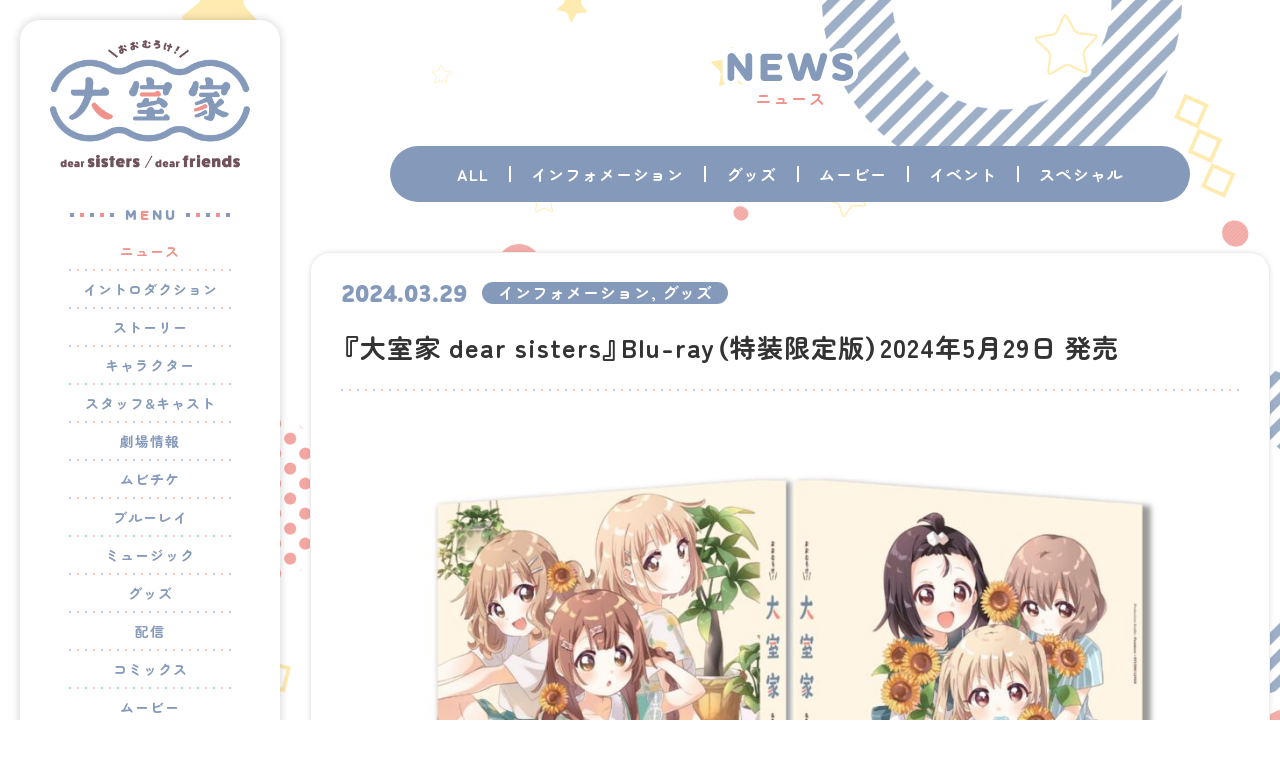

--- FILE ---
content_type: text/html; charset=UTF-8
request_url: https://ohmuroke.com/news/?p=1527
body_size: 37339
content:
<!doctype html>
<html lang="ja">
<head>
<!-- Google tag (gtag.js) -->
<script async src="https://www.googletagmanager.com/gtag/js?id=G-3TRSTW2WV2"></script>
<script>
  window.dataLayer = window.dataLayer || [];
  function gtag(){dataLayer.push(arguments);}
  gtag('js', new Date());

  gtag('config', 'G-3TRSTW2WV2');
</script>

<meta charset="utf-8">
<meta http-equiv="x-ua-compatible" content="ie=edge">

<!-- viewport -->
<!--<meta name="viewport" content="width=device-width, initial-scale=1.0, viewport-fit=cover">-->
<script src="https://ohmuroke.com/J1NiPxzj/wp-content/themes/v7/assets/js/viewport.js?v=1716512802"></script>

<meta name="format-detection" content="telephone=no">

<!-- canonical / alternate -->
<link rel="canonical" href="https://ohmuroke.com/news/?p=1527">

<title>『大室家 dear sisters』Blu-ray（特装限定版）2024年5月29日 発売 | 映画『大室家』｜『大室家 dear friends』2024年6月21日劇場公開</title>
<meta name="description" content="オリジナルオーディオドラマほか豪華特典を収録したBlu-ray発売!特製ブックケースは、原作なもり描き下ろしイラストを使用!!🔽商品詳細https://ohmuroke.com/bd/sisters">

<!-- ogp -->
<meta property="og:title" content="『大室家 dear sisters』Blu-ray（特装限定版）2024年5月29日 発売 | 映画『大室家』｜『大室家 dear friends』2024年6月21日劇場公開">
<meta property="og:type" content="article">
<meta property="og:locale" content="ja_jp">
<meta property="og:url" content="https://ohmuroke.com/news/?p=1527">
<meta property="og:image" content="https://ohmuroke.com/J1NiPxzj/wp-content/themes/v7/assets/img/ogp.png">
<meta property="og:site_name" content="映画『大室家』｜『大室家 dear friends』2024年6月21日劇場公開">
<meta property="og:description" content="オリジナルオーディオドラマほか豪華特典を収録したBlu-ray発売!特製ブックケースは、原作なもり描き下ろしイラストを使用!!🔽商品詳細https://ohmuroke.com/bd/sisters">
<meta name="twitter:card" content="summary_large_image">
<meta name="twitter:site" content="@omrk_movie">

<link rel="shortcut icon" href="https://ohmuroke.com/J1NiPxzj/wp-content/themes/v7/assets/img/favicon.ico">

<!-- fonts -->
<script>
  (function(d) {
    var config = {
      kitId: 'bjr2kqw',
      scriptTimeout: 3000,
      async: true
    },
    h=d.documentElement,t=setTimeout(function(){h.className=h.className.replace(/\bwf-loading\b/g,"")+" wf-inactive";},config.scriptTimeout),tk=d.createElement("script"),f=false,s=d.getElementsByTagName("script")[0],a;h.className+=" wf-loading";tk.src='https://use.typekit.net/'+config.kitId+'.js';tk.async=true;tk.onload=tk.onreadystatechange=function(){a=this.readyState;if(f||a&&a!="complete"&&a!="loaded")return;f=true;clearTimeout(t);try{Typekit.load(config)}catch(e){}};s.parentNode.insertBefore(tk,s)
  })(document);
</script>

<!-- HTML：CDNリンクを貼り付け -->
<link rel="stylesheet" href="https://cdn.jsdelivr.net/npm/yakuhanjp@3.4.1/dist/css/yakuhanrp.min.css">

<!-- css -->
<link rel="stylesheet" href="https://ohmuroke.com/J1NiPxzj/wp-content/themes/v7/assets/css/style.min.css?v=1726810435">
<meta name='robots' content='max-image-preview:large' />
<link rel='stylesheet' id='wp-block-library-css' href='https://ohmuroke.com/J1NiPxzj/wp-includes/css/dist/block-library/style.min.css?ver=6.5.7' type='text/css' media='all' />
<style id='classic-theme-styles-inline-css' type='text/css'>
/*! This file is auto-generated */
.wp-block-button__link{color:#fff;background-color:#32373c;border-radius:9999px;box-shadow:none;text-decoration:none;padding:calc(.667em + 2px) calc(1.333em + 2px);font-size:1.125em}.wp-block-file__button{background:#32373c;color:#fff;text-decoration:none}
</style>
<style id='global-styles-inline-css' type='text/css'>
body{--wp--preset--color--black: #000000;--wp--preset--color--cyan-bluish-gray: #abb8c3;--wp--preset--color--white: #ffffff;--wp--preset--color--pale-pink: #f78da7;--wp--preset--color--vivid-red: #cf2e2e;--wp--preset--color--luminous-vivid-orange: #ff6900;--wp--preset--color--luminous-vivid-amber: #fcb900;--wp--preset--color--light-green-cyan: #7bdcb5;--wp--preset--color--vivid-green-cyan: #00d084;--wp--preset--color--pale-cyan-blue: #8ed1fc;--wp--preset--color--vivid-cyan-blue: #0693e3;--wp--preset--color--vivid-purple: #9b51e0;--wp--preset--gradient--vivid-cyan-blue-to-vivid-purple: linear-gradient(135deg,rgba(6,147,227,1) 0%,rgb(155,81,224) 100%);--wp--preset--gradient--light-green-cyan-to-vivid-green-cyan: linear-gradient(135deg,rgb(122,220,180) 0%,rgb(0,208,130) 100%);--wp--preset--gradient--luminous-vivid-amber-to-luminous-vivid-orange: linear-gradient(135deg,rgba(252,185,0,1) 0%,rgba(255,105,0,1) 100%);--wp--preset--gradient--luminous-vivid-orange-to-vivid-red: linear-gradient(135deg,rgba(255,105,0,1) 0%,rgb(207,46,46) 100%);--wp--preset--gradient--very-light-gray-to-cyan-bluish-gray: linear-gradient(135deg,rgb(238,238,238) 0%,rgb(169,184,195) 100%);--wp--preset--gradient--cool-to-warm-spectrum: linear-gradient(135deg,rgb(74,234,220) 0%,rgb(151,120,209) 20%,rgb(207,42,186) 40%,rgb(238,44,130) 60%,rgb(251,105,98) 80%,rgb(254,248,76) 100%);--wp--preset--gradient--blush-light-purple: linear-gradient(135deg,rgb(255,206,236) 0%,rgb(152,150,240) 100%);--wp--preset--gradient--blush-bordeaux: linear-gradient(135deg,rgb(254,205,165) 0%,rgb(254,45,45) 50%,rgb(107,0,62) 100%);--wp--preset--gradient--luminous-dusk: linear-gradient(135deg,rgb(255,203,112) 0%,rgb(199,81,192) 50%,rgb(65,88,208) 100%);--wp--preset--gradient--pale-ocean: linear-gradient(135deg,rgb(255,245,203) 0%,rgb(182,227,212) 50%,rgb(51,167,181) 100%);--wp--preset--gradient--electric-grass: linear-gradient(135deg,rgb(202,248,128) 0%,rgb(113,206,126) 100%);--wp--preset--gradient--midnight: linear-gradient(135deg,rgb(2,3,129) 0%,rgb(40,116,252) 100%);--wp--preset--font-size--small: 13px;--wp--preset--font-size--medium: 20px;--wp--preset--font-size--large: 36px;--wp--preset--font-size--x-large: 42px;--wp--preset--spacing--20: 0.44rem;--wp--preset--spacing--30: 0.67rem;--wp--preset--spacing--40: 1rem;--wp--preset--spacing--50: 1.5rem;--wp--preset--spacing--60: 2.25rem;--wp--preset--spacing--70: 3.38rem;--wp--preset--spacing--80: 5.06rem;--wp--preset--shadow--natural: 6px 6px 9px rgba(0, 0, 0, 0.2);--wp--preset--shadow--deep: 12px 12px 50px rgba(0, 0, 0, 0.4);--wp--preset--shadow--sharp: 6px 6px 0px rgba(0, 0, 0, 0.2);--wp--preset--shadow--outlined: 6px 6px 0px -3px rgba(255, 255, 255, 1), 6px 6px rgba(0, 0, 0, 1);--wp--preset--shadow--crisp: 6px 6px 0px rgba(0, 0, 0, 1);}:where(.is-layout-flex){gap: 0.5em;}:where(.is-layout-grid){gap: 0.5em;}body .is-layout-flex{display: flex;}body .is-layout-flex{flex-wrap: wrap;align-items: center;}body .is-layout-flex > *{margin: 0;}body .is-layout-grid{display: grid;}body .is-layout-grid > *{margin: 0;}:where(.wp-block-columns.is-layout-flex){gap: 2em;}:where(.wp-block-columns.is-layout-grid){gap: 2em;}:where(.wp-block-post-template.is-layout-flex){gap: 1.25em;}:where(.wp-block-post-template.is-layout-grid){gap: 1.25em;}.has-black-color{color: var(--wp--preset--color--black) !important;}.has-cyan-bluish-gray-color{color: var(--wp--preset--color--cyan-bluish-gray) !important;}.has-white-color{color: var(--wp--preset--color--white) !important;}.has-pale-pink-color{color: var(--wp--preset--color--pale-pink) !important;}.has-vivid-red-color{color: var(--wp--preset--color--vivid-red) !important;}.has-luminous-vivid-orange-color{color: var(--wp--preset--color--luminous-vivid-orange) !important;}.has-luminous-vivid-amber-color{color: var(--wp--preset--color--luminous-vivid-amber) !important;}.has-light-green-cyan-color{color: var(--wp--preset--color--light-green-cyan) !important;}.has-vivid-green-cyan-color{color: var(--wp--preset--color--vivid-green-cyan) !important;}.has-pale-cyan-blue-color{color: var(--wp--preset--color--pale-cyan-blue) !important;}.has-vivid-cyan-blue-color{color: var(--wp--preset--color--vivid-cyan-blue) !important;}.has-vivid-purple-color{color: var(--wp--preset--color--vivid-purple) !important;}.has-black-background-color{background-color: var(--wp--preset--color--black) !important;}.has-cyan-bluish-gray-background-color{background-color: var(--wp--preset--color--cyan-bluish-gray) !important;}.has-white-background-color{background-color: var(--wp--preset--color--white) !important;}.has-pale-pink-background-color{background-color: var(--wp--preset--color--pale-pink) !important;}.has-vivid-red-background-color{background-color: var(--wp--preset--color--vivid-red) !important;}.has-luminous-vivid-orange-background-color{background-color: var(--wp--preset--color--luminous-vivid-orange) !important;}.has-luminous-vivid-amber-background-color{background-color: var(--wp--preset--color--luminous-vivid-amber) !important;}.has-light-green-cyan-background-color{background-color: var(--wp--preset--color--light-green-cyan) !important;}.has-vivid-green-cyan-background-color{background-color: var(--wp--preset--color--vivid-green-cyan) !important;}.has-pale-cyan-blue-background-color{background-color: var(--wp--preset--color--pale-cyan-blue) !important;}.has-vivid-cyan-blue-background-color{background-color: var(--wp--preset--color--vivid-cyan-blue) !important;}.has-vivid-purple-background-color{background-color: var(--wp--preset--color--vivid-purple) !important;}.has-black-border-color{border-color: var(--wp--preset--color--black) !important;}.has-cyan-bluish-gray-border-color{border-color: var(--wp--preset--color--cyan-bluish-gray) !important;}.has-white-border-color{border-color: var(--wp--preset--color--white) !important;}.has-pale-pink-border-color{border-color: var(--wp--preset--color--pale-pink) !important;}.has-vivid-red-border-color{border-color: var(--wp--preset--color--vivid-red) !important;}.has-luminous-vivid-orange-border-color{border-color: var(--wp--preset--color--luminous-vivid-orange) !important;}.has-luminous-vivid-amber-border-color{border-color: var(--wp--preset--color--luminous-vivid-amber) !important;}.has-light-green-cyan-border-color{border-color: var(--wp--preset--color--light-green-cyan) !important;}.has-vivid-green-cyan-border-color{border-color: var(--wp--preset--color--vivid-green-cyan) !important;}.has-pale-cyan-blue-border-color{border-color: var(--wp--preset--color--pale-cyan-blue) !important;}.has-vivid-cyan-blue-border-color{border-color: var(--wp--preset--color--vivid-cyan-blue) !important;}.has-vivid-purple-border-color{border-color: var(--wp--preset--color--vivid-purple) !important;}.has-vivid-cyan-blue-to-vivid-purple-gradient-background{background: var(--wp--preset--gradient--vivid-cyan-blue-to-vivid-purple) !important;}.has-light-green-cyan-to-vivid-green-cyan-gradient-background{background: var(--wp--preset--gradient--light-green-cyan-to-vivid-green-cyan) !important;}.has-luminous-vivid-amber-to-luminous-vivid-orange-gradient-background{background: var(--wp--preset--gradient--luminous-vivid-amber-to-luminous-vivid-orange) !important;}.has-luminous-vivid-orange-to-vivid-red-gradient-background{background: var(--wp--preset--gradient--luminous-vivid-orange-to-vivid-red) !important;}.has-very-light-gray-to-cyan-bluish-gray-gradient-background{background: var(--wp--preset--gradient--very-light-gray-to-cyan-bluish-gray) !important;}.has-cool-to-warm-spectrum-gradient-background{background: var(--wp--preset--gradient--cool-to-warm-spectrum) !important;}.has-blush-light-purple-gradient-background{background: var(--wp--preset--gradient--blush-light-purple) !important;}.has-blush-bordeaux-gradient-background{background: var(--wp--preset--gradient--blush-bordeaux) !important;}.has-luminous-dusk-gradient-background{background: var(--wp--preset--gradient--luminous-dusk) !important;}.has-pale-ocean-gradient-background{background: var(--wp--preset--gradient--pale-ocean) !important;}.has-electric-grass-gradient-background{background: var(--wp--preset--gradient--electric-grass) !important;}.has-midnight-gradient-background{background: var(--wp--preset--gradient--midnight) !important;}.has-small-font-size{font-size: var(--wp--preset--font-size--small) !important;}.has-medium-font-size{font-size: var(--wp--preset--font-size--medium) !important;}.has-large-font-size{font-size: var(--wp--preset--font-size--large) !important;}.has-x-large-font-size{font-size: var(--wp--preset--font-size--x-large) !important;}
.wp-block-navigation a:where(:not(.wp-element-button)){color: inherit;}
:where(.wp-block-post-template.is-layout-flex){gap: 1.25em;}:where(.wp-block-post-template.is-layout-grid){gap: 1.25em;}
:where(.wp-block-columns.is-layout-flex){gap: 2em;}:where(.wp-block-columns.is-layout-grid){gap: 2em;}
.wp-block-pullquote{font-size: 1.5em;line-height: 1.6;}
</style>
<link rel="https://api.w.org/" href="https://ohmuroke.com/wp-json/" /><link rel="alternate" type="application/json" href="https://ohmuroke.com/wp-json/wp/v2/posts/1527" /><link rel="alternate" type="application/json+oembed" href="https://ohmuroke.com/wp-json/oembed/1.0/embed?url=https%3A%2F%2Fohmuroke.com%2Fnews%2F%3Fp%3D1527" />
<link rel="alternate" type="text/xml+oembed" href="https://ohmuroke.com/wp-json/oembed/1.0/embed?url=https%3A%2F%2Fohmuroke.com%2Fnews%2F%3Fp%3D1527&#038;format=xml" />
</head>
<body class="protect">

<!-- #preloader -->
<div id="preloader">
	<div id="preloader-inner">
    <p class="preloader-logo"><img src="https://ohmuroke.com/J1NiPxzj/wp-content/themes/v7/assets/img/common/logo.svg" class="w100"></p>
    <div class="loader">Loading...</div>
  </div>
</div>

<header id="header">

<div class="header-inner">
  <h1 id="header-logo">
    <a href="https://ohmuroke.com" class="nav-link home-link hover">
      <img src="https://ohmuroke.com/J1NiPxzj/wp-content/themes/v7/assets/img/common/logo.png" alt="映画『大室家』｜『大室家 dear friends』2024年6月21日劇場公開" class="w100">
    </a>
  </h1>

  <div id="drawer-btn">
    <div class="drawer-line-box">
      <p class="drawer-line"></p>
      <p class="drawer-line"></p>
      <p class="drawer-line"></p>
    </div>
    <p class="drawer-txt">MENU</p>
  </div>
</div>

<nav id="nav">
  <div class="nav-inner">
    <p class="nav-cap cap">M<span class="color-orange">E</span>NU</p>
    <ul id="nav-container">
      <li class="nav-box"><a href="https://ohmuroke.com/news" class="nav-link hover">ニュース</a></li>
      <li class="nav-box"><a href="https://ohmuroke.com/?id=intro" class="nav-link nav-intro hover">イントロダクション</a></li>
      <li class="nav-box"><a href="https://ohmuroke.com/?id=story" class="nav-link nav-story hover">ストーリー</a></li>
      <li class="nav-box"><a href="https://ohmuroke.com/?id=character" class="nav-link nav-character hover">キャラクター</a></li>
      <li class="nav-box"><a href="https://ohmuroke.com/?id=staffcast" class="nav-link nav-staffcast hover">スタッフ&キャスト</a></li>
      <li class="nav-box"><a href="https://ohmuroke.com/theater/friends" class="nav-link hover">劇場情報</a></li>
      <li class="nav-box"><a href="https://ohmuroke.com/ticket" class="nav-link hover">ムビチケ</a></li>
      <li class="nav-box"><a href="https://ohmuroke.com/bd" class="nav-link hover">ブルーレイ</a></li>
      <li class="nav-box"><a href="https://ohmuroke.com/music/friends" class="nav-link hover">ミュージック</a></li>
      <li class="nav-box"><a href="https://ohmuroke.com/goods" class="nav-link hover">グッズ</a></li>
      <li class="nav-box"><a href="https://ohmuroke.com/streaming" class="nav-link hover">配信</a></li>
      <li class="nav-box"><a href="https://ohmuroke.com/comics" class="nav-link hover">コミックス</a></li>
      <li class="nav-box"><a href="https://ohmuroke.com/movie" class="nav-link hover">ムービー</a></li>
      <li class="nav-box sns-box"><a href="https://twitter.com/omrk_movie" target="_blank" class="nav-link hover"><i class="icon-x"></i><span class="nav-sns-txt">@omrk_movie</span></a></li>
    </ul>
  </div>
</nav>

</header>


<!-- #wrapper -->
<div id="wrapper">


  <!-- #main -->
  <main id="main">

    <!-- .container -->
    <div id="news" class="container" data-namespace="news">

      <header class="contents-header">
        <h2 class="contents-ttl-box">
          <p class="contents-ttl" data-txt="NEWS">NEWS</p>
          <p class="contents-ttl-sub" data-txt="ニュース">ニュース</p>
        </h2>
      </header>

      <div id="contents-main">

        <ul class="contents-nav flex-wrap-center">
          <li class="contents-nav-box">
            <a href="https://ohmuroke.com/news" class="contents-nav-link">ALL</a>
          </li>
                    <li class="contents-nav-box">
            <a href="https://ohmuroke.com/news_tag/infomation" class="contents-nav-link">インフォメーション</a>
          </li>
                    <li class="contents-nav-box">
            <a href="https://ohmuroke.com/news_tag/goods" class="contents-nav-link">グッズ</a>
          </li>
                    <li class="contents-nav-box">
            <a href="https://ohmuroke.com/news_tag/movie" class="contents-nav-link">ムービー</a>
          </li>
                    <li class="contents-nav-box">
            <a href="https://ohmuroke.com/news_tag/event" class="contents-nav-link">イベント</a>
          </li>
                    <li class="contents-nav-box">
            <a href="https://ohmuroke.com/news_tag/special" class="contents-nav-link">スペシャル</a>
          </li>
                  </ul>

        <article id="news-detail" class="contents contents-bg">

          <header class="news-box-header">
            <date class="news-box-date">2024.03.29</date>
                        <p class="news-box-tag">
              インフォメーション, グッズ            </p>
                                  </header>

          <h3 class="news-detail-ttl">『大室家 dear sisters』Blu-ray（特装限定版）2024年5月29日 発売</h3>

          <main class="news-detail-main wp-contents clearfix">
            
<figure class="wp-block-image size-large"><img loading="lazy" decoding="async" width="1024" height="712" src="https://ohmuroke.com/J1NiPxzj/wp-content/uploads/2024/03/2b530e80c7d0de90885e285c5d798063-1024x712.jpg" alt="" class="wp-image-1528" srcset="https://ohmuroke.com/J1NiPxzj/wp-content/uploads/2024/03/2b530e80c7d0de90885e285c5d798063-1024x712.jpg 1024w, https://ohmuroke.com/J1NiPxzj/wp-content/uploads/2024/03/2b530e80c7d0de90885e285c5d798063-300x209.jpg 300w, https://ohmuroke.com/J1NiPxzj/wp-content/uploads/2024/03/2b530e80c7d0de90885e285c5d798063-768x534.jpg 768w, https://ohmuroke.com/J1NiPxzj/wp-content/uploads/2024/03/2b530e80c7d0de90885e285c5d798063-1536x1068.jpg 1536w, https://ohmuroke.com/J1NiPxzj/wp-content/uploads/2024/03/2b530e80c7d0de90885e285c5d798063-2048x1424.jpg 2048w" sizes="(max-width: 1024px) 100vw, 1024px" /></figure>



<p>オリジナルオーディオドラマほか豪華特典を収録したBlu-ray発売!<br>特製ブックケースは、原作なもり描き下ろしイラストを使用!!</p>



<p></p>



<p>🔽商品詳細<br><a href="https://ohmuroke.com/bd/sisters">https://ohmuroke.com/bd/sisters</a></p>
          </main>

          <footer class="news-detail-footer">
            <div class="detail-share flex-wrap-right">
            <p class="share-cap cap">SHA<span class="color-orange">R</span>E</p>
            <ul id="detail-share-container" class="flex-wrap-center">
              <li class="detail-share-btn"><a href="https://twitter.com/share?url=https://ohmuroke.com/news/?p=1527&text=%E3%80%8E%E5%A4%A7%E5%AE%A4%E5%AE%B6+dear+sisters%E3%80%8FBlu-ray%EF%BC%88%E7%89%B9%E8%A3%85%E9%99%90%E5%AE%9A%E7%89%88%EF%BC%892024%E5%B9%B45%E6%9C%8829%E6%97%A5+%E7%99%BA%E5%A3%B2+%7C+%E6%98%A0%E7%94%BB%E3%80%8E%E5%A4%A7%E5%AE%A4%E5%AE%B6%E3%80%8F%EF%BD%9C%E3%80%8E%E5%A4%A7%E5%AE%A4%E5%AE%B6+dear+friends%E3%80%8F2024%E5%B9%B46%E6%9C%8821%E6%97%A5%E5%8A%87%E5%A0%B4%E5%85%AC%E9%96%8B&hashtags=大室家" target="_blank" class="share-link-btn x click" rel="noopener"><i class="icon-x"></i></a></li>
              <li class="detail-share-btn"><a href="https://social-plugins.line.me/lineit/share?url=https://ohmuroke.com/news/?p=1527" target="_blank" class="share-link-btn line click" rel="noopener"><i class="icon-line"></i></a></li>
              <li class="detail-share-btn"><a href="https://www.facebook.com/sharer/sharer.php?u=https://ohmuroke.com/news/?p=1527" target="_blank" class="share-link-btn fb click" rel="noopener"><i class="icon-facebook"></i></a></li>
            </ul>
          </div>

          </footer>
          
        </article>
        
        <div class="control flex-wrap-center">
          <p class="pager-btn prev"><a href="https://ohmuroke.com/news/?p=1513" rel="prev"><svg width="60" height="60"><circle class="btn-circle"></circle><path class="prev-arrow" d="m11.88,0l4.12,4-8,8,8,8-4.12,4L0,12,11.88,0Z"/></g></svg></a></p>
          <p class="pager-btn back-list">
            <a href="./" class="control-link" target="_parent">
              <svg width="200" height="60">
                <rect class="btn-rect"></rect>
                <text x="50%" y="50%" class="btn-rect-txt">一覧に戻る</text>
              </svg>
          </a></p>
          <p class="pager-btn next"><a href="https://ohmuroke.com/news/?p=1531" rel="next"><svg width="60" height="60"><circle class="btn-circle"></circle><path class="next-arrow" d="M8.122 24l-4.122-4 8-8-8-8 4.122-4 11.878 12z"/></svg></a></p>
        </div>

      </div><!-- /#contents -->

		</div><!-- /#top -->

  </main><!-- /#main -->


  <!-- #footer -->
  <footer id="footer">
    <div id="footer-inner">
      <div class="footer-share">
        <p class="share-cap cap">SHA<span class="color-orange">R</span>E</p>
        <ul id="footer-share-container" class="flex-wrap-center">
          <li class="footer-share-btn"><a href="https://twitter.com/intent/tweet?url=https://ohmuroke.com&text=映画『大室家』公式サイト&hashtags=大室家" target="_blank" class="share-link-btn x click hover" rel="noopener"><i class="icon-x"></i></a></li>
          <li class="footer-share-btn"><a href="https://timeline.line.me/social-plugin/share?url=https://ohmuroke.com" target="_blank" class="share-link-btn line click hover" rel="noopener"><i class="icon-line"></i></a></li>
          <li class="footer-share-btn"><a href="https://www.facebook.com/sharer.php?u=https://ohmuroke.com" target="_blank" class="share-link-btn fb click hover" rel="noopener"><i class="icon-facebook"></i></a></li>
        </ul>
      </div>

      <p class="dotted-line"></p>

      <!--<ul class="footer-bnr">
        <li class="footern-bnr-box"><a href="https://ichijin-plus.com/comics/2408795783205" target="_blank" class="footer-bnr-link hover click"><img src="https://ohmuroke.com/J1NiPxzj/wp-content/themes/v7/assets/img/common/footer/origin_bnr.png" class="w100"></a></li>
      </ul>-->

      <a href="https://www.bnfw.co.jp/security/privacy/" class="pp-link" target="_blank">プライバシーポリシー</a>
      <p id="cc">© なもり・一迅社／「大室家」製作委員会</p>

    </div>

  </footer><!-- /#footer -->
  <div id="bg-container">
  <p class="bg bg0"></p>
  <p class="bg bg1"></p>
  <p class="bg bg2"></p>
  <p class="bg bg3"></p>
  <p class="bg bg4"></p>
  <p class="bg bg5"></p>
</div>

</div><!-- /#wrapper -->

<!-- COMMENT -->
<div id="comment-modal">
  <div class="comment-container">
    <div class="comment-box">
      <div class="comment-box-left c1"><img src="https://ohmuroke.com/J1NiPxzj/wp-content/themes/v7/assets/img/comment/0.jpg" class="w100"></div>
      <div class="comment-box-right">
        <p class="comment-name0">原作</p>
        <p class="comment-name1">なもりコメント</p>
        <p class="comment-txt">
          動いて喋る大室家三姉妹、 高校生組、 小学生組が観られるなんて夢のようです！ 公開が楽しみ…。<br>
          ぜひ劇場へ足を運んでいただけたら嬉しいです！！
        </p>
      </div>
    </div><!-- /.comment-box -->

    <div class="comment-box">
      <div class="comment-box-left c1"><img src="https://ohmuroke.com/J1NiPxzj/wp-content/themes/v7/assets/img/comment/1.jpg" class="w100"></div>
      <div class="comment-box-right">
        <p class="comment-name0">大室櫻子</p>
        <p class="comment-name1">加藤英美里</p>
        <p class="comment-txt">
          これまで様々なコラボでも参加させていただいていた『大室家』ですが、 ついにアニメ化！ それも映画化！ ということで第一報には本当にびっくりしました！<br>
          表情豊かな櫻子にまた会えることが本当に楽しみです。<br>
          こうしてアニメ化の実現も、 ファンの方々の声が届いたのだと実感しています。 ありがとうございます！ 一緒に『大室家！大室家！』と盛り上げていけたら幸いです！
        </p>
      </div>
    </div><!-- /.comment-box -->

    <div class="comment-box">
      <div class="comment-box-left c1"><img src="https://ohmuroke.com/J1NiPxzj/wp-content/themes/v7/assets/img/comment/2.jpg" class="w100"></div>
      <div class="comment-box-right">
        <p class="comment-name0">大室撫子</p>
        <p class="comment-name1">斎藤千和</p>
        <p class="comment-txt">
          妹たちを見守る撫子の視点は、 しばしば母親のようで、 友達のようで、 たまに妹のようで。 姉妹っていいな、 女子同士って楽しそうだな、 とすごく羨ましくなる作品です。<br>
          個人的に好きだったのは、 撫子が花子に謝ることを促す「花子」という一言です。 ただ一言、 相手の名前を呼ぶだけ。 それだけで気持ちが伝わるのって家族ならでは、 ではないかな？<br>
          そういった日常の小さなやりとりを大切に演じさせていただいたので、 楽しんでいただけると嬉しいです。
        </p>
      </div>
    </div><!-- /.comment-box -->

    <div class="comment-box">
      <div class="comment-box-left c1"><img src="https://ohmuroke.com/J1NiPxzj/wp-content/themes/v7/assets/img/comment/3.jpg" class="w100"></div>
      <div class="comment-box-right">
        <p class="comment-name0">大室花子</p>
        <p class="comment-name1">日高里菜</p>
        <p class="comment-txt">
          大室家！ まさかのまさかの劇場アニメーション化決定です！ しかも2本も！？<br>
          「動いている花子様を観たい！」と言い続けてきましたが、 大きなスクリーンで観られるなんて本当にビックリ。 そしてとっても嬉しいです！<br>
          どんなお話になるのか、 そして三姉妹がどんな表情をみせてくれるのか… 是非想像しながら楽しくお待ちください♪そして劇場でお会いしましょうね！
        </p>
      </div>
    </div><!-- /.comment-box -->

    <div class="comment-box">
      <div class="comment-box-left c1"><img src="https://ohmuroke.com/J1NiPxzj/wp-content/themes/v7/assets/img/comment/4.jpg" class="w100"></div>
      <div class="comment-box-right">
        <p class="comment-name0">古谷向日葵</p>
        <p class="comment-name1">三森すずこ</p>
        <p class="comment-txt">
        『大室家』という大好きな『ゆるゆり』シリーズの世界にもう一度飛び込むことができてとても嬉しく思っています。<br>
        今回は櫻子を含む大室家の三姉妹のお話ということで、いつも隣にいる幼なじみの向日葵でさえも知らない、櫻子の新たな一面が発見できるのでは…？ と楽しみにしています。<br>
        そして、向日葵と櫻子の久しぶりのやりとりもぜひ皆さまに楽しみにしていてほしいです♪
        </p>
      </div>
    </div><!-- /.comment-box -->

    <div class="comment-box">
      <div class="comment-box-left c1"><img src="https://ohmuroke.com/J1NiPxzj/wp-content/themes/v7/assets/img/comment/5.jpg" class="w100"></div>
      <div class="comment-box-right">
        <p class="comment-name0">相馬未来</p>
        <p class="comment-name1">伊藤彩沙</p>
        <p class="comment-txt">
        私の心のビタミンである『ゆるゆり』シリーズの『大室家』に参加できるなんて…！ 本当に嬉しいです。<br>
        私が演じさせていただく相馬未来ちゃんは明るく元気な女の子で、花子ちゃんたち小学生チームの中ではムードメーカー的存在。<br>
        実は私が小学生のころ、未来ちゃんと同じちょんまげヘアーをしていたのでとてもシンパシーを感じております♡<br>
        私もいちファンとして公開を楽しみにしています！
        </p>
      </div>
    </div><!-- /.comment-box -->

    <div class="comment-box">
      <div class="comment-box-left c1"><img src="https://ohmuroke.com/J1NiPxzj/wp-content/themes/v7/assets/img/comment/6.jpg" class="w100"></div>
      <div class="comment-box-right">
        <p class="comment-name0">小川こころ</p>
        <p class="comment-name1">倉知玲鳳</p>
        <p class="comment-txt">
        『大室家』がアニメ化される、ということだけでも、いちファンとして嬉しいことなのに、キャストとして携わらせていただけるなんて。<br>
        このご縁に本当に感謝しています。<br>
        アフレコ前日は、緊張と興奮でなかなか寝つけませんでした…！<br>
        いざ、アフレコになると、小学生組の可愛さと尊さに、自然と頬が緩んでしまいました。（小学生組4人での収録でした。）<br>
        皆さまも、早くこの幸福感を味わっていただきたいです。ホッコリニッコリ、私も劇場に癒されに行きたいなと思います！
        </p>
      </div>
    </div><!-- /.comment-box -->

    <div class="comment-box">
      <div class="comment-box-left c1"><img src="https://ohmuroke.com/J1NiPxzj/wp-content/themes/v7/assets/img/comment/7.jpg" class="w100"></div>
      <div class="comment-box-right">
        <p class="comment-name0">高崎みさき</p>
        <p class="comment-name1">古賀葵</p>
        <p class="comment-txt">
        高崎みさきちゃんを担当させていただけるとご連絡を頂いた時は、とても喜びました！<br>
        作品の雰囲気やそれぞれのお話もとてもほっこり心に沁みて大好きなので、みさきちゃんと共にいられることがとにかく嬉しかったです。<br>
        長く愛されている作品ですし、ファンの皆さまも待望の映画化ということで、どんな風にお届けできるか私も今からすごく楽しみです。<br>
        よろしくお願いします！
        </p>
      </div>
    </div><!-- /.comment-box -->

    <div class="comment-box">
      <div class="comment-box-left c1"><img src="https://ohmuroke.com/J1NiPxzj/wp-content/themes/v7/assets/img/comment/8.jpg" class="w100"></div>
      <div class="comment-box-right">
        <p class="comment-name0">園川めぐみ</p>
        <p class="comment-name1">上坂すみれ</p>
        <p class="comment-txt">
        園川めぐみ役を演じさせていただきます、上坂すみれです。<br>
        めぐみは、撫子たち仲良し四人組のひとりで、学校でもお出かけでもいつも四人でいる姿にほっこりしています！<br>
        うっかりイジられたり、アルバイトを頑張っていたり、学園生活を楽しんだり、時折オトナな気配を漂わせたりするめぐみは、とても魅力的な女の子です。<br>
        映画『大室家』、どうぞ楽しみにお待ちくださいっ！
        </p>
      </div>
    </div><!-- /.comment-box -->

    <div class="comment-box">
      <div class="comment-box-left c1"><img src="https://ohmuroke.com/J1NiPxzj/wp-content/themes/v7/assets/img/comment/9.jpg" class="w100"></div>
      <div class="comment-box-right">
        <p class="comment-name0">三輪藍</p>
        <p class="comment-name1">東山奈央</p>
        <p class="comment-txt">
        三輪藍ちゃんを演じさせていただきます、東山奈央です！<br>
        この度ご縁をいただき、まったり可愛らしい『大室家』の世界に私も入ることができて光栄に思います。<br>
        藍ちゃんは撫子ちゃんのクラスメイトなのですが、このクラスメイト４人組の中には秘密を持っている子がいて……。少しだけしっとりとした大人なドキドキを感じてしまうこの関係性から目が離せません！<br>
        映画館で観られる日を今から楽しみにしております。皆さまぜひお楽しみに！
        </p>
      </div>
    </div><!-- /.comment-box -->

    <div class="comment-box">
      <div class="comment-box-left c1"><img src="https://ohmuroke.com/J1NiPxzj/wp-content/themes/v7/assets/img/comment/10.jpg" class="w100"></div>
      <div class="comment-box-right">
        <p class="comment-name0">八重野美穂</p>
        <p class="comment-name1">悠木碧</p>
        <p class="comment-txt">
        穏やかドS女子が大好きなので、美穂役でオーディションを受けた時から、こうだったらいいな、ああだったらいいなとワクワクしながら演じていました。<br>
        飴と鞭の使い分けを意識してトライしてみたので、そんな部分に注目してもらえたら嬉しいです！<br>
        誰と誰がむふふな関係なのか…どの2人もアヤシく見えてきてドキドキすると思います！<br>
        是非劇場で楽しんでください。
        </p>
      </div>
    </div><!-- /.comment-box -->

    <div class="comment-box">
      <div class="comment-box-right no-img">
        <p class="comment-name0">監督・コンテ</p>
        <p class="comment-name1">龍輪直征</p>
        <p class="comment-txt">
        一家のアニメを制作させていただけることになりました。花子と小学生組の心温まる可愛らしい姿、<br>
        撫子と高校生組の感情のゆったりとした動きまたは変化、そしてメインの大室家で櫻子がおこすてんやわんやな大騒動の姿。<br>
        この作品がアニメーションで動くところを是非お楽しみいただけたら幸いです！<br>
        よろしくお願いいたします。
        </p>
      </div>
    </div><!-- /.comment-box -->

    <div class="comment-box">
      <div class="comment-box-right no-img">
        <p class="comment-name0">キャラクターデザイン</p>
        <p class="comment-name1">植田和幸</p>
        <p class="comment-txt">
        『大室家』は櫻子を中心とした三姉妹のドタバタ劇はもちろんのこと、撫子、花子の学校パートなど展開がたくさんあって、楽しさ無限大！一粒で何度でも美味しい！そんな作品だと思います。<br>
        なもり先生の描かれる女の子達は可愛いだけじゃなく表情豊かで作品全体がとても華やかに感じました。<br>
        そんな『大室家』の世界観をもっと楽しんでいただける様アニメスタッフ一同精一杯頑張っていますので、ファンの皆様もう少しだけお待ちください！
        </p>
      </div>
    </div><!-- /.comment-box -->

    <p class="modal-close click hover"></p>

  </div>
  <div class="comment-modal-bg"></div>
</div>

<!-- 予告モーダル -->
<div id="trailer-player-container">
  <div id="trailer-stage">
    <p id="trailer-player-close"></p>
    <div id="trailer-player"><iframe id="pv-video" src="https://www.youtube-nocookie.com/embed/?enablejsapi=1" frameborder="0" allow="accelerometer; autoplay; encrypted-media; gyroscope; picture-in-picture" allowfullscreen></iframe></div>
  </div>
  <div id="trailer-player-bg"></div>
</div>

<input type="hidden" value="https://ohmuroke.com/J1NiPxzj/wp-content/themes/v7" id="base-url">

<!-- js -->
<script async src="https://platform.twitter.com/widgets.js" charset="utf-8"></script>
<script defer src="https://ohmuroke.com/J1NiPxzj/wp-content/themes/v7/assets/js/package.js?v=1716512802"></script>
<script defer src="https://ohmuroke.com/J1NiPxzj/wp-content/themes/v7/assets/js/common.min.js?v=1716512802"></script>
<script defer src="https://ohmuroke.com/J1NiPxzj/wp-content/themes/v7/assets/js/index.min.js?v=1716512802"></script>
<!--<script defer src="https://ohmuroke.com/J1NiPxzj/wp-content/themes/v7/assets/js/common.js?v=1716512802"></script>
<script defer src="https://ohmuroke.com/J1NiPxzj/wp-content/themes/v7/assets/js/index.js?v=1716512802"></script>-->
</body>
</html>

--- FILE ---
content_type: text/css
request_url: https://ohmuroke.com/J1NiPxzj/wp-content/themes/v7/assets/css/style.min.css?v=1726810435
body_size: 189205
content:
article,aside,details,figcaption,figure,footer,header,hgroup,hr,menu,nav,section{display:block}a,hr{padding:0}abbr,address,article,aside,audio,b,blockquote,body,canvas,caption,cite,code,dd,del,details,dfn,div,dl,dt,em,fieldset,figcaption,figure,footer,form,h1,h2,h3,h4,h5,h6,header,hgroup,html,html body,i,iframe,img,ins,kbd,label,legend,li,mark,menu,nav,object,ol,p,pre,q,samp,section,small,span,strong,sub,summary,sup,table,tbody,td,tfoot,th,thead,time,tr,ul,var,video{margin:0;padding:0;border:0;outline:0;font-size:100%;vertical-align:baseline;background:0 0}ins,mark{background-color:#ff9;color:#000}body{line-height:1}li,ol,ul{list-style:none}blockquote,q{quotes:none}blockquote:after,blockquote:before{content:"";content:none}q:after,q:before{content:"";content:none}a{margin:0;font-size:100%;vertical-align:baseline;background:0 0}ins{text-decoration:none}mark{font-style:italic;font-weight:700}del{text-decoration:line-through}abbr[title],dfn[title]{border-bottom:1px dotted;cursor:help}table{border-collapse:collapse;border-spacing:0}hr{height:1px;border:0;border-top:1px solid #ccc;margin:1em 0}input,select{vertical-align:middle}*{box-sizing:border-box}*::before,*::after{box-sizing:border-box}.iziModal{display:none;position:fixed;top:0;bottom:0;left:0;right:0;margin:auto;background:#fff;box-shadow:0 0 8px rgba(0,0,0,.3);transition:margin-top .3s ease,height .3s ease;transform:translateZ(0);box-sizing:border-box}.iziModal *{box-sizing:border-box;-webkit-font-smoothing:antialiased}.iziModal::after{content:"";width:100%;height:0;opacity:0;position:absolute;left:0;bottom:0;z-index:1;background:-moz-linear-gradient(top, transparent 0%, rgba(0, 0, 0, 0.35) 100%);background:-webkit-gradient(linear, left top, left bottom, color-stop(0%, transparent), color-stop(100%, rgba(0, 0, 0, 0.35)));background:-webkit-linear-gradient(top, transparent 0%, rgba(0, 0, 0, 0.35) 100%);background:-o-linear-gradient(top, transparent 0%, rgba(0, 0, 0, 0.35) 100%);background:-ms-linear-gradient(top, transparent 0%, rgba(0, 0, 0, 0.35) 100%);background:linear-gradient(to bottom, transparent 0%, rgba(0, 0, 0, 0.35) 100%);filter:progid:DXImageTransform.Microsoft.gradient( startColorstr="#00000000", endColorstr="#59000000",GradientType=0 );transition:height .3s ease-in-out,opacity .3s ease-in-out;pointer-events:none}.iziModal.hasShadow::after{height:30px;opacity:1}.iziModal .iziModal-progressbar{position:absolute;left:0;top:0;width:100%;z-index:1}.iziModal .iziModal-progressbar>div{height:2px;width:100%}.iziModal .iziModal-header{background:#88a0b9;padding:14px 18px 15px;box-shadow:inset 0 -10px 15px -12px rgba(0,0,0,.3),0 0 0 #555;overflow:hidden;position:relative;z-index:10}.iziModal .iziModal-header-icon{font-size:40px;color:rgba(255,255,255,.5);padding:0 15px 0 0;margin:0;float:left}.iziModal .iziModal-header-title{color:#fff;font-size:18px;font-weight:600;line-height:1.3}.iziModal .iziModal-header-subtitle{color:rgba(255,255,255,.6);font-size:12px;line-height:1.45;display:block;margin:0;padding:0;font-family:"Lato",Arial;white-space:nowrap;overflow:hidden;text-overflow:ellipsis;text-align:left}.iziModal .iziModal-header-title{display:block;margin:0;padding:0;font-family:"Lato",Arial;white-space:nowrap;overflow:hidden;text-overflow:ellipsis;text-align:left}.iziModal .iziModal-header-buttons{position:absolute;top:50%;right:10px;margin:-17px 0 0}.iziModal .iziModal-button{display:block;float:right;z-index:2;outline:0;height:34px;width:34px;border:0;padding:0;margin:0;opacity:.3;border-radius:50%;transition:transform .5s cubic-bezier(0.16, 0.81, 0.32, 1),opacity .5s ease;background-size:67% !important;-webkit-tap-highlight-color:rgba(0,0,0,0)}.iziModal .iziModal-button-close{background:url([data-uri]) no-repeat 50% 50%}.iziModal .iziModal-button-fullscreen{background:url([data-uri]) no-repeat 50% 50%}.iziModal.isFullscreen .iziModal-button-fullscreen{background:url([data-uri]) no-repeat 50% 50%}.iziModal .iziModal-button-close:hover{transform:rotate(180deg)}.iziModal .iziModal-button:hover{opacity:.8}.iziModal .iziModal-header.iziModal-noSubtitle{height:auto;padding:10px 15px 12px}.iziModal .iziModal-header.iziModal-noSubtitle .iziModal-header-icon{font-size:23px;padding-right:13px}.iziModal .iziModal-header.iziModal-noSubtitle .iziModal-header-title{font-size:15px;margin:3px 0 0;font-weight:400}.iziModal .iziModal-header.iziModal-noSubtitle .iziModal-header-buttons{right:6px;margin:-16px 0 0}.iziModal .iziModal-header.iziModal-noSubtitle .iziModal-button{height:30px;width:30px}.iziModal-rtl{direction:rtl}.iziModal-rtl .iziModal-header{padding:14px 18px 15px 40px}.iziModal-rtl .iziModal-header-icon{float:right;padding:0 0 0 15px}.iziModal-rtl .iziModal-header-buttons{right:initial;left:10px}.iziModal-rtl .iziModal-button{float:left}.iziModal-rtl .iziModal-header-subtitle,.iziModal-rtl .iziModal-header-title{text-align:right;font-family:Tahoma,"Lato",Arial;font-weight:500}.iziModal-rtl .iziModal-header.iziModal-noSubtitle{padding:10px 15px 12px 40px}.iziModal-rtl .iziModal-header.iziModal-noSubtitle .iziModal-header-icon{padding:0 0 0 13px}.iziModal.iziModal-light .iziModal-header-icon{color:rgba(0,0,0,.5)}.iziModal.iziModal-light .iziModal-header-title{color:#000}.iziModal.iziModal-light .iziModal-header-subtitle{color:rgba(0,0,0,.6)}.iziModal.iziModal-light .iziModal-button-close{background:url([data-uri]) no-repeat 50% 50%}.iziModal.iziModal-light .iziModal-button-fullscreen{background:url([data-uri]) no-repeat 50% 50%}.iziModal.iziModal-light.isFullscreen .iziModal-button-fullscreen{background:url([data-uri]) no-repeat 50% 50%}.iziModal .iziModal-loader{background:#fff url([data-uri]) no-repeat 50% 50%;position:absolute;left:0;right:0;top:0;bottom:0;z-index:9}.iziModal .iziModal-content-loader{background:url([data-uri]) no-repeat 50% 50%}.iziModal .iziModal-content{zoom:1;width:100%;-webkit-overflow-scrolling:touch}.iziModal .iziModal-content:after,.iziModal .iziModal-content:before{content:"";display:table}.iziModal .iziModal-content:after{clear:both}.iziModal .iziModal-wrap{width:100%;position:relative;-webkit-overflow-scrolling:touch;overflow-scrolling:touch}.iziModal .iziModal-iframe{border:0;margin:0 0 -6px;width:100%;transition:height .3s ease}.iziModal-overlay{display:block;position:fixed;top:0;left:0;height:100%;width:100%}.iziModal-navigate{position:fixed;left:0;right:0;top:0;bottom:0;pointer-events:none}.iziModal-navigate-caption{position:absolute;left:10px;top:10px;color:#fff;line-height:16px;font-size:9px;font-family:"Lato",Arial;letter-spacing:.1em;text-indent:0;text-align:center;width:70px;padding:5px 0;text-transform:uppercase;display:none}.iziModal-navigate-caption::after,.iziModal-navigate-caption::before{position:absolute;top:2px;width:20px;height:20px;text-align:center;line-height:14px;font-size:12px;content:"";background-size:100% !important}.iziModal-navigate-caption:before{left:0;background:url([data-uri]) no-repeat 50% 50%}.iziModal-navigate-caption:after{right:0;background:url([data-uri]) no-repeat 50% 50%}.iziModal-navigate>button{position:fixed;bottom:0;top:0;border:0;height:100%;width:84px;background-size:100% !important;cursor:pointer;padding:0;opacity:.2;transition:opacity .3s ease;pointer-events:all;margin:0;outline:0}.iziModal-navigate>button:hover{opacity:1}.iziModal-navigate-prev{left:50%;background:url([data-uri]) no-repeat 50% 50%}.iziModal-navigate-next{right:50%;background:url([data-uri]) no-repeat 50% 50%}.iziModal.isAttachedTop{margin-top:0 !important;margin-bottom:auto !important;border-top-left-radius:0 !important;border-top-right-radius:0 !important}.iziModal.isAttachedTop .iziModal-header{border-top-left-radius:0;border-top-right-radius:0}.iziModal.isAttachedBottom{margin-top:auto !important;margin-bottom:0 !important;border-bottom-left-radius:0 !important;border-bottom-right-radius:0 !important}.iziModal.isFullscreen{max-width:100% !important;margin:0 !important;height:100% !important}.iziModal.isAttached,.iziModal.isFullscreen{border-radius:0 !important}.iziModal.hasScroll .iziModal-wrap{overflow-y:auto;overflow-x:hidden}html.iziModal-isAttached,html body.iziModal-isAttached,html.iziModal-isOverflow,html body.iziModal-isOverflow{overflow:hidden}html.iziModal-isAttached body,html body.iziModal-isAttached body,html.iziModal-isOverflow body,html body.iziModal-isOverflow body{overflow-y:scroll;position:relative}.iziModal ::-webkit-scrollbar{overflow:visible;height:7px;width:7px}.iziModal ::-webkit-scrollbar-thumb{background-color:rgba(0,0,0,.2);background-clip:padding-box;border:solid rgba(0,0,0,0);border-width:0;min-height:28px;padding:100px 0 0;box-shadow:inset 1px 1px 0 rgba(0,0,0,.1),inset 0 -1px 0 rgba(0,0,0,.07)}.iziModal ::-webkit-scrollbar-thumb:active{background-color:rgba(0,0,0,.4)}.iziModal ::-webkit-scrollbar-button{height:0;width:0}.iziModal ::-webkit-scrollbar-track{background-clip:padding-box;border:solid rgba(0,0,0,0);border-width:0 0 0 2px}.iziModal.transitionIn .iziModal-header{-webkit-animation:iziM-slideDown .7s cubic-bezier(0.7, 0, 0.3, 1);-moz-animation:iziM-slideDown .7s cubic-bezier(0.7, 0, 0.3, 1);animation:iziM-slideDown .7s cubic-bezier(0.7, 0, 0.3, 1)}.iziModal.transitionIn .iziModal-header .iziModal-header-icon{-webkit-animation:iziM-revealIn 1s cubic-bezier(0.16, 0.81, 0.32, 1) both;-moz-animation:iziM-revealIn 1s cubic-bezier(0.16, 0.81, 0.32, 1) both;animation:iziM-revealIn 1s cubic-bezier(0.16, 0.81, 0.32, 1) both}.iziModal.transitionIn .iziModal-header .iziModal-header-subtitle,.iziModal.transitionIn .iziModal-header .iziModal-header-title{-webkit-animation:iziM-slideIn 1s cubic-bezier(0.16, 0.81, 0.32, 1) both;-moz-animation:iziM-slideIn 1s cubic-bezier(0.16, 0.81, 0.32, 1) both;animation:iziM-slideIn 1s cubic-bezier(0.16, 0.81, 0.32, 1) both}.iziModal.transitionIn .iziModal-header .iziModal-button{-webkit-animation:iziM-revealIn 1.2s cubic-bezier(0.7, 0, 0.3, 1);-moz-animation:iziM-revealIn 1.2s cubic-bezier(0.7, 0, 0.3, 1);animation:iziM-revealIn 1.2s cubic-bezier(0.7, 0, 0.3, 1)}.iziModal.transitionIn .iziModal-iframe,.iziModal.transitionIn .iziModal-wrap{-webkit-animation:iziM-fadeIn 1.3s;-moz-animation:iziM-fadeIn 1.3s;animation:iziM-fadeIn 1.3s}.iziModal.transitionIn .iziModal-header{-webkit-animation-delay:0s;-moz-animation:0s;animation-delay:0s}.iziModal.transitionIn .iziModal-header .iziModal-header-icon,.iziModal.transitionIn .iziModal-header .iziModal-header-title{-webkit-animation-delay:.4s;-moz-animation:.4s;animation-delay:.4s}.iziModal.transitionIn .iziModal-header .iziModal-header-subtitle{-webkit-animation-delay:.5s;-moz-animation:.5s;animation-delay:.5s}.iziModal.transitionOut .iziModal-header{transition:none !important}.iziModal.transitionOut .iziModal-header *{transition:none !important}.iziModal .fadeOut{-webkit-animation:iziM-fadeOut .5s;-moz-animation:iziM-fadeOut .5s;animation:iziM-fadeOut .5s;animation-fill-mode:forwards}.iziModal-navigate.fadeOut,.iziModal-overlay.fadeOut{-webkit-animation:iziM-fadeOut .5s;-moz-animation:iziM-fadeOut .5s;animation:iziM-fadeOut .5s;animation-fill-mode:forwards}.iziModal.fadeOut{-webkit-animation:iziM-fadeOut .5s;-moz-animation:iziM-fadeOut .5s;animation:iziM-fadeOut .5s;animation-fill-mode:forwards}.iziModal .fadeIn{-webkit-animation:iziM-fadeIn .5s;-moz-animation:iziM-fadeIn .5s;animation:iziM-fadeIn .5s}.iziModal-navigate.fadeIn,.iziModal-overlay.fadeIn,.iziModal.fadeIn{-webkit-animation:iziM-fadeIn .5s;-moz-animation:iziM-fadeIn .5s;animation:iziM-fadeIn .5s}.iziModal-overlay.comingIn,.iziModal.comingIn{-webkit-animation:iziM-comingIn .5s ease;-moz-animation:iziM-comingIn .5s ease;animation:iziM-comingIn .5s ease}.iziModal-overlay.comingOut,.iziModal.comingOut{-webkit-animation:iziM-comingOut .5s cubic-bezier(0.16, 0.81, 0.32, 1);-moz-animation:iziM-comingOut .5s cubic-bezier(0.16, 0.81, 0.32, 1);animation:iziM-comingOut .5s cubic-bezier(0.16, 0.81, 0.32, 1);animation-fill-mode:forwards}.iziModal-overlay.bounceInDown,.iziModal.bounceInDown{-webkit-animation:iziM-bounceInDown .7s ease;animation:iziM-bounceInDown .7s ease}.iziModal-overlay.bounceOutDown,.iziModal.bounceOutDown{-webkit-animation:iziM-bounceOutDown .7s ease;animation:iziM-bounceOutDown .7s ease}.iziModal-overlay.bounceInUp,.iziModal.bounceInUp{-webkit-animation:iziM-bounceInUp .7s ease;animation:iziM-bounceInUp .7s ease}.iziModal-overlay.bounceOutUp,.iziModal.bounceOutUp{-webkit-animation:iziM-bounceOutUp .7s ease;animation:iziM-bounceOutUp .7s ease}.iziModal-overlay.fadeInDown,.iziModal.fadeInDown{-webkit-animation:iziM-fadeInDown .7s cubic-bezier(0.16, 0.81, 0.32, 1);animation:iziM-fadeInDown .7s cubic-bezier(0.16, 0.81, 0.32, 1)}.iziModal-overlay.fadeOutDown,.iziModal.fadeOutDown{-webkit-animation:iziM-fadeOutDown .5s ease;animation:iziM-fadeOutDown .5s ease}.iziModal-overlay.fadeInUp,.iziModal.fadeInUp{-webkit-animation:iziM-fadeInUp .7s cubic-bezier(0.16, 0.81, 0.32, 1);animation:iziM-fadeInUp .7s cubic-bezier(0.16, 0.81, 0.32, 1)}.iziModal-overlay.fadeOutUp,.iziModal.fadeOutUp{-webkit-animation:iziM-fadeOutUp .5s ease;animation:iziM-fadeOutUp .5s ease}.iziModal-overlay.fadeInLeft,.iziModal.fadeInLeft{-webkit-animation:iziM-fadeInLeft .7s cubic-bezier(0.16, 0.81, 0.32, 1);animation:iziM-fadeInLeft .7s cubic-bezier(0.16, 0.81, 0.32, 1)}.iziModal-overlay.fadeOutLeft,.iziModal.fadeOutLeft{-webkit-animation:iziM-fadeOutLeft .5s ease;animation:iziM-fadeOutLeft .5s ease}.iziModal-overlay.fadeInRight,.iziModal.fadeInRight{-webkit-animation:iziM-fadeInRight .7s cubic-bezier(0.16, 0.81, 0.32, 1);animation:iziM-fadeInRight .7s cubic-bezier(0.16, 0.81, 0.32, 1)}.iziModal-overlay.fadeOutRight,.iziModal.fadeOutRight{-webkit-animation:iziM-fadeOutRight .5s ease;animation:iziM-fadeOutRight .5s ease}.iziModal-overlay.flipInX,.iziModal.flipInX{-webkit-animation:iziM-flipInX .7s ease;animation:iziM-flipInX .7s ease}.iziModal-overlay.flipOutX{-webkit-animation:iziM-flipOutX .7s ease;animation:iziM-flipOutX .7s ease}.iziModal{box-shadow:none}.iziModal.flipOutX{-webkit-animation:iziM-flipOutX .7s ease;animation:iziM-flipOutX .7s ease}.iziModal .iziModal-iframe{margin:0 0 60px 0}@-webkit-keyframes iziM-comingIn{0%{opacity:0;transform:scale(0.9) translateY(-20px) perspective(600px) rotateX(10deg)}to{opacity:1;transform:scale(1) translateY(0) perspective(600px) rotateX(0)}}@-moz-keyframes iziM-comingIn{0%{opacity:0;transform:scale(0.9) translateY(-20px) perspective(600px) rotateX(10deg)}to{opacity:1;transform:scale(1) translateY(0) perspective(600px) rotateX(0)}}@keyframes iziM-comingIn{0%{opacity:0;transform:scale(0.9) translateY(-20px) perspective(600px) rotateX(10deg)}to{opacity:1;transform:scale(1) translateY(0) perspective(600px) rotateX(0)}}@-webkit-keyframes iziM-comingOut{0%{opacity:1;transform:scale(1)}to{opacity:0;transform:scale(0.9)}}@-moz-keyframes iziM-comingOut{0%{opacity:1;transform:scale(1)}to{opacity:0;transform:scale(0.9)}}@keyframes iziM-comingOut{0%{opacity:1;transform:scale(1)}to{opacity:0;transform:scale(0.9)}}@-webkit-keyframes iziM-fadeOut{0%{opacity:1}to{opacity:0}}@-moz-keyframes iziM-fadeOut{0%{opacity:1}to{opacity:0}}@keyframes iziM-fadeOut{0%{opacity:1}to{opacity:0}}@-webkit-keyframes iziM-fadeIn{0%{opacity:0}to{opacity:1}}@-moz-keyframes iziM-fadeIn{0%{opacity:0}to{opacity:1}}@keyframes iziM-fadeIn{0%{opacity:0}to{opacity:1}}@-webkit-keyframes iziM-slideIn{0%{opacity:0;-webkit-transform:translateX(50px)}to{opacity:1;-webkit-transform:translateX(0)}}@-moz-keyframes iziM-slideIn{0%{opacity:0;-moz-transform:translateX(50px)}to{opacity:1;-moz-transform:translateX(0)}}@keyframes iziM-slideIn{0%{opacity:0;transform:translateX(50px)}to{opacity:1;transform:translateX(0)}}@-webkit-keyframes iziM-slideDown{0%{opacity:0;-webkit-transform:scale(1, 0) translateY(-40px);-webkit-transform-origin:center top}}@-moz-keyframes iziM-slideDown{0%{opacity:0;-moz-transform:scale(1, 0) translateY(-40px);-moz-transform-origin:center top}}@keyframes iziM-slideDown{0%{opacity:0;transform:scale(1, 0) translateY(-40px);transform-origin:center top}}@-webkit-keyframes iziM-revealIn{0%{opacity:0;-webkit-transform:scale3d(0.3, 0.3, 1)}}@-moz-keyframes iziM-revealIn{0%{opacity:0;-moz-transform:scale3d(0.3, 0.3, 1)}}@keyframes iziM-revealIn{0%{opacity:0;transform:scale3d(0.3, 0.3, 1)}}@-webkit-keyframes iziM-bounceInDown{0%,60%,75%,90%,to{-webkit-animation-timing-function:cubic-bezier(0.215, 0.61, 0.355, 1);animation-timing-function:cubic-bezier(0.215, 0.61, 0.355, 1)}0%{opacity:0;-webkit-transform:translate3d(0, -1000px, 0);transform:translate3d(0, -1000px, 0)}60%{opacity:1;-webkit-transform:translate3d(0, 25px, 0);transform:translate3d(0, 25px, 0)}75%{-webkit-transform:translate3d(0, -10px, 0);transform:translate3d(0, -10px, 0)}90%{-webkit-transform:translate3d(0, 5px, 0);transform:translate3d(0, 5px, 0)}to{-webkit-transform:none;transform:none}}@keyframes iziM-bounceInDown{0%,60%,75%,90%,to{-webkit-animation-timing-function:cubic-bezier(0.215, 0.61, 0.355, 1);animation-timing-function:cubic-bezier(0.215, 0.61, 0.355, 1)}0%{opacity:0;-webkit-transform:translate3d(0, -1000px, 0);transform:translate3d(0, -1000px, 0)}60%{opacity:1;-webkit-transform:translate3d(0, 25px, 0);transform:translate3d(0, 25px, 0)}75%{-webkit-transform:translate3d(0, -10px, 0);transform:translate3d(0, -10px, 0)}90%{-webkit-transform:translate3d(0, 5px, 0);transform:translate3d(0, 5px, 0)}to{-webkit-transform:none;transform:none}}@-webkit-keyframes iziM-bounceOutDown{20%{-webkit-transform:translate3d(0, 10px, 0);transform:translate3d(0, 10px, 0)}40%,45%{opacity:1;-webkit-transform:translate3d(0, -20px, 0);transform:translate3d(0, -20px, 0)}to{opacity:0;-webkit-transform:translate3d(0, 1000px, 0);transform:translate3d(0, 1000px, 0)}}@keyframes iziM-bounceOutDown{20%{-webkit-transform:translate3d(0, 10px, 0);transform:translate3d(0, 10px, 0)}40%,45%{opacity:1;-webkit-transform:translate3d(0, -20px, 0);transform:translate3d(0, -20px, 0)}to{opacity:0;-webkit-transform:translate3d(0, 1000px, 0);transform:translate3d(0, 1000px, 0)}}@-webkit-keyframes iziM-bounceInUp{0%,60%,75%,90%,to{-webkit-animation-timing-function:cubic-bezier(0.215, 0.61, 0.355, 1);animation-timing-function:cubic-bezier(0.215, 0.61, 0.355, 1)}0%{opacity:0;-webkit-transform:translate3d(0, 1000px, 0);transform:translate3d(0, 1000px, 0)}60%{opacity:1;-webkit-transform:translate3d(0, -20px, 0);transform:translate3d(0, -20px, 0)}75%{-webkit-transform:translate3d(0, 10px, 0);transform:translate3d(0, 10px, 0)}90%{-webkit-transform:translate3d(0, -5px, 0);transform:translate3d(0, -5px, 0)}to{-webkit-transform:translate3d(0, 0, 0);transform:translate3d(0, 0, 0)}}@keyframes iziM-bounceInUp{0%,60%,75%,90%,to{-webkit-animation-timing-function:cubic-bezier(0.215, 0.61, 0.355, 1);animation-timing-function:cubic-bezier(0.215, 0.61, 0.355, 1)}0%{opacity:0;-webkit-transform:translate3d(0, 1000px, 0);transform:translate3d(0, 1000px, 0)}60%{opacity:1;-webkit-transform:translate3d(0, -20px, 0);transform:translate3d(0, -20px, 0)}75%{-webkit-transform:translate3d(0, 10px, 0);transform:translate3d(0, 10px, 0)}90%{-webkit-transform:translate3d(0, -5px, 0);transform:translate3d(0, -5px, 0)}to{-webkit-transform:translate3d(0, 0, 0);transform:translate3d(0, 0, 0)}}@-webkit-keyframes iziM-bounceOutUp{20%{-webkit-transform:translate3d(0, -10px, 0);transform:translate3d(0, -10px, 0)}40%,45%{opacity:1;-webkit-transform:translate3d(0, 20px, 0);transform:translate3d(0, 20px, 0)}to{opacity:0;-webkit-transform:translate3d(0, -2000px, 0);transform:translate3d(0, -2000px, 0)}}@keyframes iziM-bounceOutUp{20%{-webkit-transform:translate3d(0, -10px, 0);transform:translate3d(0, -10px, 0)}40%,45%{opacity:1;-webkit-transform:translate3d(0, 20px, 0);transform:translate3d(0, 20px, 0)}to{opacity:0;-webkit-transform:translate3d(0, -1000px, 0);transform:translate3d(0, -1000px, 0)}}@-webkit-keyframes iziM-fadeInDown{0%{opacity:0;-webkit-transform:translate3d(0, -100px, 0);transform:translate3d(0, -100px, 0)}to{opacity:1;-webkit-transform:none;transform:none}}@keyframes iziM-fadeInDown{0%{opacity:0;-webkit-transform:translate3d(0, -100px, 0);transform:translate3d(0, -100px, 0)}to{opacity:1;-webkit-transform:none;transform:none}}@-webkit-keyframes iziM-fadeOutDown{0%{opacity:1}to{opacity:0;-webkit-transform:translate3d(0, 100px, 0);transform:translate3d(0, 100px, 0)}}@keyframes iziM-fadeOutDown{0%{opacity:1}to{opacity:0;-webkit-transform:translate3d(0, 100px, 0);transform:translate3d(0, 100px, 0)}}@-webkit-keyframes iziM-fadeInUp{0%{opacity:0;-webkit-transform:translate3d(0, 100px, 0);transform:translate3d(0, 100px, 0)}to{opacity:1;-webkit-transform:none;transform:none}}@keyframes iziM-fadeInUp{0%{opacity:0;-webkit-transform:translate3d(0, 100px, 0);transform:translate3d(0, 100px, 0)}to{opacity:1;-webkit-transform:none;transform:none}}@-webkit-keyframes iziM-fadeOutUp{0%{opacity:1}to{opacity:0;-webkit-transform:translate3d(0, -100px, 0);transform:translate3d(0, -100px, 0)}}@keyframes iziM-fadeOutUp{0%{opacity:1}to{opacity:0;-webkit-transform:translate3d(0, -100px, 0);transform:translate3d(0, -100px, 0)}}@-webkit-keyframes iziM-fadeInLeft{0%{opacity:0;-webkit-transform:translate3d(-200px, 0, 0);transform:translate3d(-200px, 0, 0)}to{opacity:1;-webkit-transform:none;transform:none}}@keyframes iziM-fadeInLeft{0%{opacity:0;-webkit-transform:translate3d(-200px, 0, 0);transform:translate3d(-200px, 0, 0)}to{opacity:1;-webkit-transform:none;transform:none}}@-webkit-keyframes iziM-fadeOutLeft{0%{opacity:1}to{opacity:0;-webkit-transform:translate3d(-200px, 0, 0);transform:translate3d(-200px, 0, 0)}}@keyframes iziM-fadeOutLeft{0%{opacity:1}to{opacity:0;-webkit-transform:translate3d(-200px, 0, 0);transform:translate3d(-200px, 0, 0)}}@-webkit-keyframes iziM-fadeInRight{0%{opacity:0;-webkit-transform:translate3d(200px, 0, 0);transform:translate3d(200px, 0, 0)}to{opacity:1;-webkit-transform:none;transform:none}}@keyframes iziM-fadeInRight{0%{opacity:0;-webkit-transform:translate3d(200px, 0, 0);transform:translate3d(200px, 0, 0)}to{opacity:1;-webkit-transform:none;transform:none}}@-webkit-keyframes iziM-fadeOutRight{0%{opacity:1}to{opacity:0;-webkit-transform:translate3d(200px, 0, 0);transform:translate3d(200px, 0, 0)}}@keyframes iziM-fadeOutRight{0%{opacity:1}to{opacity:0;-webkit-transform:translate3d(200px, 0, 0);transform:translate3d(200px, 0, 0)}}@-webkit-keyframes iziM-flipInX{0%{-webkit-transform:perspective(400px) rotateX(60deg);opacity:0}40%{-webkit-transform:perspective(400px) rotateX(-10deg)}70%{-webkit-transform:perspective(400px) rotateX(10deg)}to{-webkit-transform:perspective(400px) rotateX(0deg);opacity:1}}@keyframes iziM-flipInX{0%{transform:perspective(400px) rotateX(60deg);opacity:0}40%{transform:perspective(400px) rotateX(-10deg)}70%{transform:perspective(400px) rotateX(10deg)}to{transform:perspective(400px) rotateX(0deg);opacity:1}}@-webkit-keyframes iziM-flipOutX{0%{-webkit-transform:perspective(400px);transform:perspective(400px)}30%{-webkit-transform:perspective(400px) rotate3d(1, 0, 0, -20deg);transform:perspective(400px) rotate3d(1, 0, 0, -20deg);opacity:1}to{-webkit-transform:perspective(400px) rotate3d(1, 0, 0, 40deg);transform:perspective(400px) rotate3d(1, 0, 0, 40deg);opacity:0}}@keyframes iziM-flipOutX{0%{-webkit-transform:perspective(400px);transform:perspective(400px)}30%{-webkit-transform:perspective(400px) rotate3d(1, 0, 0, -20deg);transform:perspective(400px) rotate3d(1, 0, 0, -20deg);opacity:1}to{-webkit-transform:perspective(400px) rotate3d(1, 0, 0, 40deg);transform:perspective(400px) rotate3d(1, 0, 0, 40deg);opacity:0}}.modal-iframe-close{position:absolute;z-index:1;bottom:0;left:0;width:100%}.modal-iframe-close a{display:block;width:50px;height:50px;border:1px solid #fff;margin:10px auto 0;position:relative;overflow:hidden;cursor:pointer}.modal-iframe-close a::after,.modal-iframe-close a::before{content:"";display:block;width:100%;height:1px;background:#fff;position:absolute;top:50%;left:0%;transition:all .1s linear}.modal-iframe-close a::after{transform:rotate(45deg)}.modal-iframe-close a::before{transform:rotate(-45deg)}.modal-iframe-close a:hover::after,.modal-iframe-close a:hover::before{width:150%;left:-25%}.slick-loading .slick-list{background:#fff url("./ajax-loader.gif") center center no-repeat}@font-face{font-family:"slick";src:url("./fonts/slick.eot");src:url("./fonts/slick.eot?#iefix") format("embedded-opentype"),url("./fonts/slick.woff") format("woff"),url("./fonts/slick.ttf") format("truetype"),url("./fonts/slick.svg#slick") format("svg");font-weight:normal;font-style:normal}.slick-prev,.slick-next{position:absolute;display:block;height:20px;width:20px;line-height:0px;font-size:0px;cursor:pointer;background:rgba(0,0,0,0);color:rgba(0,0,0,0);top:50%;-webkit-transform:translate(0, -50%);-ms-transform:translate(0, -50%);transform:translate(0, -50%);padding:0;border:none;outline:none}.slick-prev:hover,.slick-prev:focus,.slick-next:hover,.slick-next:focus{outline:none;background:rgba(0,0,0,0);color:rgba(0,0,0,0)}.slick-prev:hover:before,.slick-prev:focus:before,.slick-next:hover:before,.slick-next:focus:before{opacity:1}.slick-prev.slick-disabled:before,.slick-next.slick-disabled:before{opacity:.25}.slick-prev:before,.slick-next:before{font-family:"slick";font-size:20px;line-height:1;color:#fff;opacity:.75;-webkit-font-smoothing:antialiased;-moz-osx-font-smoothing:grayscale}.slick-prev{left:-25px}[dir=rtl] .slick-prev{left:auto;right:-25px}.slick-prev:before{content:"←"}[dir=rtl] .slick-prev:before{content:"→"}.slick-next{right:-25px}[dir=rtl] .slick-next{left:-25px;right:auto}.slick-next:before{content:"→"}[dir=rtl] .slick-next:before{content:"←"}.slick-dotted.slick-slider{margin-bottom:30px}.slick-dots{position:absolute;bottom:-25px;list-style:none;display:block;text-align:center;padding:0;margin:0;width:100%}.slick-dots li{position:relative;display:inline-block;height:20px;width:20px;margin:0 5px;padding:0;cursor:pointer}.slick-dots li button{border:0;background:rgba(0,0,0,0);display:block;height:20px;width:20px;outline:none;line-height:0px;font-size:0px;color:rgba(0,0,0,0);padding:5px;cursor:pointer}.slick-dots li button:hover,.slick-dots li button:focus{outline:none}.slick-dots li button:hover:before,.slick-dots li button:focus:before{opacity:1}.slick-dots li button:before{position:absolute;top:0;left:0;content:"•";width:20px;height:20px;font-family:"slick";font-size:6px;line-height:20px;text-align:center;color:#000;opacity:.25;-webkit-font-smoothing:antialiased;-moz-osx-font-smoothing:grayscale}.slick-dots li.slick-active button:before{color:#000;opacity:.75}.slick-slider{position:relative;display:block;box-sizing:border-box;-webkit-touch-callout:none;-webkit-user-select:none;-khtml-user-select:none;-moz-user-select:none;-ms-user-select:none;user-select:none;-ms-touch-action:pan-y;touch-action:pan-y;-webkit-tap-highlight-color:rgba(0,0,0,0)}.slick-list{position:relative;overflow:hidden;display:block;margin:0;padding:0}.slick-list:focus{outline:none}.slick-list.dragging{cursor:pointer;cursor:hand}.slick-slider .slick-track,.slick-slider .slick-list{-webkit-transform:translate3d(0, 0, 0);-moz-transform:translate3d(0, 0, 0);-ms-transform:translate3d(0, 0, 0);-o-transform:translate3d(0, 0, 0);transform:translate3d(0, 0, 0)}.slick-track{position:relative;left:0;top:0;display:block;margin-left:auto;margin-right:auto}.slick-track:before,.slick-track:after{content:"";display:table}.slick-track:after{clear:both}.slick-loading .slick-track{visibility:hidden}.slick-slide{float:left;height:100%;min-height:1px;display:none}[dir=rtl] .slick-slide{float:right}.slick-slide img{display:block}.slick-slide.slick-loading img{display:none}.slick-slide.dragging img{pointer-events:none}.slick-initialized .slick-slide{display:block}.slick-loading .slick-slide{visibility:hidden}.slick-vertical .slick-slide{display:block;height:auto;border:1px solid rgba(0,0,0,0)}.slick-arrow.slick-hidden{display:none}@font-face{font-family:"icomoon";src:url("fonts/icomoon.eot?3w3p4f");src:url("fonts/icomoon.eot?3w3p4f#iefix") format("embedded-opentype"),url("fonts/icomoon.ttf?3w3p4f") format("truetype"),url("fonts/icomoon.woff?3w3p4f") format("woff"),url("fonts/icomoon.svg?3w3p4f#icomoon") format("svg");font-weight:normal;font-style:normal;font-display:block}[class^=icon-],[class*=" icon-"]{font-family:"icomoon" !important;speak:never;font-style:normal;font-weight:normal;font-variant:normal;text-transform:none;line-height:1;-webkit-font-smoothing:antialiased;-moz-osx-font-smoothing:grayscale}.icon-x:before{content:""}.icon-prev:before{content:""}.icon-next:before{content:""}.icon-facebook:before{content:""}.icon-twitter:before{content:""}.icon-line:before{content:""}html,html body{background:#fff;color:#333;font-family:YakuHanRP,zen-maru-gothic,"Zen Maru Gothic","TsukuARdGothic-Regular","TsukuBRdGothic-Regular","ヒラギノ丸ゴ ProN","Hiragino Maru Gothic ProN",YuGothic,"Yu Gothic","ヒラギノ角ゴシック","Hiragino Sans","メイリオ",Meiryo,"ＭＳ ゴシック",sans-serif;font-size:14px;letter-spacing:1px;line-break:strict;word-wrap:break-word;overflow-wrap:break-word;font-feature-settings:"palt";-webkit-text-size-adjust:100%}@media(max-width: 812px){html body{overflow-x:hidden}}.color-orange{color:#f0928b}#wrapper{width:100%;min-width:1280px;display:block;position:relative;z-index:1;overflow:hidden}@media(max-width: 812px){#wrapper{min-width:100%;overflow-x:hidden}}#bg-container{display:block;width:100vw;height:12000px;position:fixed;top:calc((100vh - 12000px)/2);left:0;z-index:0;background:#fff url(../img/common/bg_pt2.png) repeat;background-size:1500px 1500px;animation:bgAnimation4 600s linear infinite;transform:translate3d(0, 0, 0);-webkit-backface-visibility:hidden;backface-visibility:hidden;will-change:background-position;opacity:.8}@keyframes bgAnimation{0%{transform:translate3d(0, 0, 0);background-position:0% 0%,0% 0%,0% 0%,0% 0%,0% 0%,0% 0%}100%{transform:translate3d(0, 0, 0);background-position:1500px -9000px,3000px -4500px,-1500px -3000px,-1500px -7500px,-1500px -1500px,4500px -6000px}}@keyframes bgAnimation0{0%{transform:translate3d(0, 0, 0);background-position:0% 0%}100%{transform:translate3d(0, 0, 0);background-position:1500px -9000px}}@keyframes bgAnimation1{0%{transform:translate3d(0, 0, 0);background-position:0% 0%}100%{transform:translate3d(0, 0, 0);background-position:3000px -4500px}}@keyframes bgAnimation2{0%{transform:translate3d(0, 0, 0);background-position:0% 0%}100%{transform:translate3d(0, 0, 0);background-position:-1500px -3000px}}@keyframes bgAnimation3{0%{transform:translate3d(0, 0, 0);background-position:0% 0%}100%{transform:translate3d(0, 0, 0);background-position:-1500px -7500px}}@keyframes bgAnimation4{0%{transform:translate3d(0, 0, 0);background-position:0% 0%}100%{transform:translate3d(0, 0, 0);background-position:0px -6000px}}@keyframes bgAnimation5{0%{transform:translate3d(0, 0, 0);background-position:0% 0%}100%{transform:translate3d(0, 0, 0);background-position:4500px -6000px}}#main{display:block;position:relative;z-index:1;width:100%;min-height:calc(100vh - 420px);padding:0 0 0 300px;overflow:hidden}@media(max-width: 812px){#main{padding:0;min-height:auto}}.container:not(#top){padding:50px 0 0}@media(max-width: 812px){.container:not(#top){padding:130px 0 0}}.contents{width:960px;margin:0 auto}@media(max-width: 812px){.contents{width:90%}}.contents-bg{background:#fff;border:1px solid #eee;border-radius:20px;box-shadow:0 0 5px rgba(0,0,0,.1)}.coming-txt{text-align:center;padding:200px 0;font-size:20px;font-weight:bold}.contents-header{margin:0 auto 40px}@media(max-width: 812px){.contents-header{margin:0 auto 5%}}.border-blur{border:none;background:#000;background:linear-gradient(16deg, #333 0%, #333 11%, rgba(0, 0, 0, 0) 16%, #333 20%, #333 21%, rgba(0, 0, 0, 0) 32%, #333 37%, #333 41%, #333 45%, rgba(0, 0, 0, 0) 53%, rgba(0, 0, 0, 0) 55%, #333 60%, rgba(0, 0, 0, 0) 62%, #333 66%, #333 70%, #333 82%, rgba(0, 0, 0, 0) 85%, rgba(0, 0, 0, 0) 86%, #333 92%, #333 95%, rgba(0, 0, 0, 0) 97%, #333 100%);padding:.5px;border-radius:20px}.border-blur .border-blur-inner{width:100%;height:100%;background:#fff;border-radius:20px;overflow:hidden}.contents-ttl-box{position:relative;text-align:center}.contents-ttl-box .contents-ttl{font-size:40px;color:#859aba;font-family:"houschka-rounded",sans-serif;font-weight:800;font-style:normal;letter-spacing:3px;font-variant-ligatures:contextual;-moz-font-feature-settings:"calt";-webkit-font-feature-settings:"calt";font-feature-settings:"calt";text-indent:3px;display:table;margin:0 auto;position:relative}.contents-ttl-box .contents-ttl::after{content:attr(data-txt);position:absolute;z-index:-1;top:0;left:0;background:rgba(0,0,0,0);-webkit-background-clip:text;-webkit-text-fill-color:rgba(0,0,0,0);-webkit-text-stroke:10px #fff;text-stroke:10px #fff}@media(max-width: 812px){.contents-ttl-box .contents-ttl::after{-webkit-text-stroke:6px #fff;text-stroke:6px #fff}}.contents-ttl-box .contents-ttl.tokuten-ttl{font-family:inherit;font-size:30px}@media(max-width: 812px){.contents-ttl-box .contents-ttl.tokuten-ttl{font-size:5.3333333333vw}}@media(max-width: 812px){.contents-ttl-box .contents-ttl{font-size:8vw;letter-spacing:0}}.contents-ttl-box .contents-ttl-sub{position:relative;font-size:16px;font-weight:bold;color:#f0928b;letter-spacing:2px;text-indent:2px;display:table;margin:0 auto;position:relative}.contents-ttl-box .contents-ttl-sub::after{content:attr(data-txt);position:absolute;z-index:-1;top:0;left:0;background:rgba(0,0,0,0);-webkit-background-clip:text;-webkit-text-fill-color:rgba(0,0,0,0);-webkit-text-stroke:10px #fff;text-stroke:10px #fff}@media(max-width: 812px){.contents-ttl-box .contents-ttl-sub::after{-webkit-text-stroke:6px #fff;text-stroke:6px #fff}}@media(max-width: 812px){.contents-ttl-box .contents-ttl-sub{font-size:3.2vw}}.sub-nav{font-size:20px;font-weight:bold;color:#859aba;text-align:center;gap:20px;margin:0 auto 50px}@media(max-width: 812px){.sub-nav{width:90%;gap:4vw;margin:0 auto 5%;font-size:16px}}.sub-nav .sub-nav-box{width:460px;height:60px;background:#fff;border:2px solid #859aba;border-radius:10px;overflow:hidden}@media(max-width: 812px){.sub-nav .sub-nav-box{width:43vw;height:50px}}.sub-nav .sub-nav-box.act{background:#ffe79d;color:#fff;border-color:#ffe79d;pointer-events:none}@media(min-width: 813px){.sub-nav .sub-nav-box:hover{background:#ffe79d;color:#fff;border-color:#ffe79d}}.sub-nav .sub-nav-box .sub-nav-link{background:inherit;color:inherit;display:block;width:inherit;height:inherit;padding:18px}@media(max-width: 812px){.sub-nav .sub-nav-box .sub-nav-link{padding:15px}}.sub-contents-nav{font-size:18px;font-weight:bold;color:#859aba;text-align:center;gap:20px;margin:0 auto 50px}@media(max-width: 812px){.sub-contents-nav{width:90%;gap:4vw;margin:0 auto 5%;font-size:16px}}.sub-contents-nav .sub-nav-box{width:220px;height:50px;background:#fff;border:2px solid #859aba;border-radius:10px;overflow:hidden}@media(max-width: 812px){.sub-contents-nav .sub-nav-box{width:43vw;height:50px}}.sub-contents-nav .sub-nav-box.act{background:#f0928b;color:#fff;border-color:#f0928b;pointer-events:none}@media(min-width: 813px){.sub-contents-nav .sub-nav-box:hover{background:#f0928b;color:#fff;border-color:#f0928b}}.sub-contents-nav .sub-nav-box .sub-nav-link{background:inherit;color:inherit;display:block;width:inherit;height:inherit;padding:14px}@media(max-width: 812px){.sub-contents-nav .sub-nav-box .sub-nav-link{padding:15px}}.contents-nav{font-size:16px;font-weight:bold;color:#fff;background:#859aba;margin:0 auto 50px;width:800px;padding:20px;border-radius:30px}@media(max-width: 812px){.contents-nav{justify-content:flex-start !important;width:90%;margin:0 auto 10%;padding:5% 0;font-size:13px;gap:3vw;background:none;border-top:3px solid #859aba;border-bottom:3px solid #859aba;border-radius:0}}.contents-nav .contents-nav-box{padding:0 20px}.contents-nav .contents-nav-box:not(:nth-child(1)){border-left:1px solid #fff}.contents-nav .contents-nav-box:not(:nth-last-child(1)){border-right:1px solid #fff}.contents-nav .contents-nav-box.act{color:#ffe79d}@media(min-width: 813px){.contents-nav .contents-nav-box:hover{color:#ffe79d}}@media(max-width: 812px){.contents-nav .contents-nav-box{min-width:28vw;border:1px solid #fff;background:#859aba;border-radius:20px;text-align:center;padding:0 3vw;overflow:hidden}}.contents-nav .contents-nav-box .contents-nav-link{display:block;background:inherit;color:inherit;text-align:center}@media(max-width: 812px){.contents-nav .contents-nav-box .contents-nav-link{width:100%;padding:10px 0}}.contents-sub-nav{display:flex;justify-content:center;font-size:18px;font-weight:bold;color:#fff;margin:0 auto 80px}@media(max-width: 812px){.contents-sub-nav{width:94%;font-size:14px;margin:0 auto 10vw}}.contents-sub-nav-box{width:400px;height:70px;margin:0 10px;padding:25px 0;position:relative;text-align:center;border:1px solid}@media(min-width: 813px){.contents-sub-nav-box{cursor:pointer;transition:color .3s ease}.contents-sub-nav-box:hover{color:#fff}.contents-sub-nav-box.arrow:hover::after{background-position-y:-6px}}@media(max-width: 812px){.contents-sub-nav-box{width:46%;height:auto;margin:0 2%;padding:20px 0}}.wp-contents .aligncenter,.wp-editor .aligncenter,.wp-block-post-content .aligncenter{display:block;margin:0 auto}.wp-contents .alignright,.wp-editor .alignright,.wp-block-post-content .alignright{float:right;margin:0 0 10px 20px}.wp-contents .alignleft,.wp-editor .alignleft,.wp-block-post-content .alignleft{float:left;margin:0 20px 10px 0}.wp-contents .wp-caption,.wp-editor .wp-caption,.wp-block-post-content .wp-caption{border:1px solid #ddd;text-align:left;background-color:#f3f3f3;padding:5px;border-radius:3px}.wp-contents .wp-caption img,.wp-editor .wp-caption img,.wp-block-post-content .wp-caption img{margin:0;padding:0;border:0 none}.wp-contents .wp-caption p.wp-caption-text,.wp-editor .wp-caption p.wp-caption-text,.wp-block-post-content .wp-caption p.wp-caption-text{font-size:14px;line-height:1.5;margin:0;padding:0}.wp-contents strong,.wp-editor strong,.wp-block-post-content strong{font-weight:bold}.wp-contents em,.wp-editor em,.wp-block-post-content em{font-style:italic}.wp-contents h1,.wp-editor h1,.wp-block-post-content h1{font-size:2em}.wp-contents h2,.wp-editor h2,.wp-block-post-content h2{font-size:1.5em}.wp-contents h3,.wp-editor h3,.wp-block-post-content h3{font-size:1.25em}.wp-contents h4,.wp-editor h4,.wp-block-post-content h4{font-size:1em}.wp-contents h5,.wp-editor h5,.wp-block-post-content h5{font-size:.8em}.wp-contents h6,.wp-editor h6,.wp-block-post-content h6{font-size:.6em}.wp-contents ul,.wp-editor ul,.wp-block-post-content ul,.wp-contents ol,.wp-editor ol,.wp-block-post-content ol{padding-left:30px}.wp-contents blockquote,.wp-editor blockquote,.wp-block-post-content blockquote{display:block;-webkit-margin-before:1em;-webkit-margin-after:1em;-webkit-margin-start:40px;-webkit-margin-end:40px}.wp-contents img,.wp-editor img,.wp-block-post-content img{height:auto;max-width:100%}.wp-contents h1,.wp-editor h1,.wp-block-post-content h1{padding:0 0 1em}.wp-contents h2,.wp-editor h2,.wp-block-post-content h2{padding:0 0 1em}.wp-contents h3,.wp-editor h3,.wp-block-post-content h3{color:#d46795;font-size:20px;font-weight:bold;padding:0 0 1em}.wp-contents h3::before,.wp-editor h3::before,.wp-block-post-content h3::before{content:"";display:inline-block;width:16px;height:16px;margin:0px 5px -1px 0;background:url(../img/common/star.png) no-repeat;background-size:cover}.wp-contents p,.wp-editor p,.wp-block-post-content p{padding:0 0 1em}@media(max-width: 812px){.wp-contents iframe,.wp-editor iframe,.wp-block-post-content iframe{width:100%;height:auto;aspect-ratio:16/9}}.wp-contents img,.wp-editor img,.wp-block-post-content img{max-width:100%;height:auto}.wp-contents a,.wp-editor a,.wp-block-post-content a{color:#859aba;text-decoration:underline}@media(max-width: 812px){.wp-contents .wp-block-gallery.has-nested-images figure.wp-block-image:not(#individual-image),.wp-editor .wp-block-gallery.has-nested-images figure.wp-block-image:not(#individual-image),.wp-block-post-content .wp-block-gallery.has-nested-images figure.wp-block-image:not(#individual-image){width:100%}.wp-contents table tbody tr td,.wp-editor table tbody tr td,.wp-block-post-content table tbody tr td{display:block}}ul.page-numbers{display:flex;flex-wrap:wrap;justify-content:center;align-items:center;font-size:20px;color:#fff;padding:60px 0 100px;position:relative;color:#000}@media(max-width: 812px){ul.page-numbers{padding:40px 0}}ul.page-numbers li{margin:0 8px}ul.page-numbers li span:not(.dots){width:34px;height:34px;text-align:center;line-height:34px;position:relative;background:#859aba;color:#fff;display:block;border-radius:17px}ul.page-numbers li a{width:34px;height:34px;text-align:center;line-height:34px;color:inherit;display:block}@media(min-width: 813px){ul.page-numbers li a:hover{background:#859aba;color:#fff;border-radius:17px}}.control{font-size:20px;color:#000;padding:60px 0 100px;position:relative}@media(max-width: 812px){.control{padding:10% 0 15%;font-size:18px}}.control .pager-btn{min-width:60px;margin:0 20px;text-align:center}@media(max-width: 812px){.control .pager-btn{margin:0;white-space:nowrap}.control .pager-btn.prev{width:50px}.control .pager-btn.prev svg{width:50px;height:50px}.control .pager-btn.prev svg .btn-circle{width:calc(100% - 10px);height:calc(100% - 10px);cx:25px;cy:25px;r:22px;stroke-width:4px;border-bottom:4px solid #000}.control .pager-btn.next{width:50px}.control .pager-btn.next svg{width:50px;height:50px}.control .pager-btn.next svg .btn-circle{width:calc(100% - 10px);height:calc(100% - 10px);cx:25px;cy:25px;r:22px;stroke-width:4px;border-bottom:4px solid #000}.control .pager-btn.back-list{width:180px}.control .pager-btn.back-list svg{width:180px;height:50px}.control .pager-btn.back-list svg .btn-rect{x:5px;y:5px;rx:20px;stroke-width:4px;border-bottom:4px solid #000}}.control a{display:block;width:100%;height:100%;color:inherit}@media(min-width: 813px){.control a:hover .btn-rect{stroke-dashoffset:310%;fill:#859aba;transition:stroke-width .6s,stroke-dashoffset .6s,stroke-dasharray .6s,fill .3s .6s}.control a:hover .btn-circle{stroke-dasharray:200% 0%;transform:rotate(-360deg);fill:#859aba;transition:transform .6s,stroke-width .6s,stroke-dashoffset .6s .5s,stroke-dasharray .2s .4s,fill .3s .6s}.control a:hover .btn-rect-txt{fill:#fff;transition:fill .3s .6s}.control a:hover .next-arrow,.control a:hover .prev-arrow{fill:#fff;transition:fill .3s .6s}}.control a .btn-rect{width:calc(100% - 10px);height:calc(100% - 10px);x:5px;y:5px;rx:25px;stroke-linecap:round;stroke-dasharray:300% 10%;stroke-dashoffset:20%;stroke-width:5px;fill:#fff;stroke:#859aba;border-bottom:5px solid #000;transition:stroke-width .6s,stroke-dashoffset .6s,stroke-dasharray .6s,fill .3s}.control a .btn-circle{width:calc(100% - 10px);height:calc(100% - 10px);transform:rotate(0deg);transform-origin:center;cx:30px;cy:30px;r:27px;stroke-linecap:round;stroke-dasharray:200% 25%;stroke-dashoffset:35%;stroke-width:5px;fill:#fff;stroke:#859aba;border-bottom:5px solid #000;transition:transform .6s,stroke-width .6s,stroke-dashoffset .6s,stroke-dasharray .6s,fill .3s}.control a .btn-rect-txt{x:50%;y:50%;fill:#859aba;alignment-baseline:central;text-anchor:middle;font-size:16px;font-weight:bold;transition:fill .3s}.control a .next-arrow,.control a .prev-arrow{fill:#859aba;transform:translate(20px, 18px)}@media(max-width: 812px){.control a .next-arrow,.control a .prev-arrow{transform:translate(17px, 15px) scale(0.8)}}#header{position:fixed;z-index:100;width:260px;background:#fff;border-radius:20px;overflow:hidden;box-shadow:0 0 10px rgba(0,0,0,.2);top:20px;left:20px}@media(max-width: 812px){#header{width:100%;height:auto;padding:0;background:none;top:0;left:0;box-shadow:none;overflow:initial;border-radius:0}}@media(max-width: 812px){#header .header-inner{width:100%;height:100px;background:#fff;clip-path:ellipse(100% 100% at 50% 0%);position:relative;z-index:1}}#header #header-logo .home-link{width:200px;margin:20px auto 40px;padding:0;display:block}@media(max-width: 812px){#header #header-logo .home-link{width:130px;margin:0 auto;padding:10px 0}}#drawer-btn{display:none;width:35px;height:40px;position:fixed;z-index:2;top:30px;right:30px}@media(max-width: 812px){#drawer-btn{display:block}}#drawer-btn .drawer-line-box{width:35px;height:26px;position:relative;top:0;left:0}#drawer-btn .drawer-line-box .drawer-line{width:35px;height:4px;background:#859aba;display:block;position:absolute;top:11px;border-radius:2px;left:0;transition:all .2s ease}#drawer-btn .drawer-line-box .drawer-line:nth-child(1){transform:translateY(-10px)}#drawer-btn .drawer-line-box .drawer-line:nth-child(2){background:#f0928b}#drawer-btn .drawer-line-box .drawer-line:nth-child(3){transform:translateY(10px);opacity:1}#drawer-btn .drawer-line-box .drawer-line.open:nth-child(1){transform:rotate(45deg)}#drawer-btn .drawer-line-box .drawer-line.open:nth-child(2){transform:rotate(-45deg)}#drawer-btn .drawer-line-box .drawer-line.open:nth-child(3){opacity:0}#drawer-btn .drawer-txt{text-align:center;font-size:10px;font-weight:bold;white-space:nowrap;color:#6f525b;padding:5px 0 0}@keyframes line0{0%{transform:translate(0, 0) rotate(0)}50%{transform:translate(0, 10px) rotate(0)}100%{transform:translate(0, 10px) rotate(-45deg)}}#nav{color:#fff;font-size:14px;font-weight:bold}@media(min-width: 813px){#nav{display:block !important;opacity:1 !important}}@media(max-width: 812px){#nav{width:100%;height:105px;clip-path:ellipse(100% 100% at 50% 0%);transition:height .3s ease-out,clip-path .3s ease-in;position:fixed;z-index:0;top:0;left:0;background:repeating-linear-gradient(-45deg, #91a4c1 0 9px, #859aba 9px 18px);background:-webkit-repeating-linear-gradient(-45deg, #91a4c1 0 9px, 9px 18px);font-size:20px}#nav.show{transition:height .3s ease-out,clip-path .3s .2s ease-in;height:100vh;clip-path:ellipse(100% 150% at 50% 0%)}#nav.show .nav-inner{display:block}}@media(max-width: 812px){#nav .nav-inner{height:100vh;display:none;overflow-y:scroll;text-align:center}}.nav-cap{margin:0 45px 10px}@media(max-width: 812px){.nav-cap{display:none}}.cap{font-family:"houschka-rounded",sans-serif;font-weight:800;font-style:normal;letter-spacing:3px;font-variant-ligatures:contextual;-moz-font-feature-settings:"calt";-webkit-font-feature-settings:"calt";font-feature-settings:"calt";text-indent:3px;text-align:center;color:#859aba;position:relative}.cap::before{content:"";display:block;width:54px;height:6px;background-image:radial-gradient(#859aba 2.5px, transparent 2.5px),radial-gradient(#f0928b 2.5px, transparent 2.5px);background-size:20px 20px;background-position:center center,calc(50% - 10px) center;background-repeat:repeat-x;position:absolute;left:0;top:calc(50% - 4px)}.cap::after{content:"";display:block;width:54px;height:6px;background-image:radial-gradient(#859aba 2.5px, transparent 2.5px),radial-gradient(#f0928b 2.5px, transparent 2.5px);background-size:20px 20px;background-position:center center,calc(50% - 10px) center;background-repeat:repeat-x;position:absolute;right:0;top:calc(50% - 4px)}#nav-container{display:block;padding:0 45px}@media(max-width: 812px){#nav-container{width:90%;margin:0 auto;padding:130px 0 10%}}#nav-container .nav-box{color:#859aba}#nav-container .nav-box:not(.sns-box){background-image:radial-gradient(rgba(133, 154, 186, 0.5) 1.5px, transparent 1.5px),radial-gradient(rgba(240, 146, 139, 0.5) 1.5px, transparent 1.5px);background-size:16px 16px;background-position:center calc(100% + 6.5px),calc(50% - 8px) calc(100% + 6.5px);background-repeat:repeat-x}@media(max-width: 812px){#nav-container .nav-box:not(.sns-box){background-image:radial-gradient(rgba(255, 255, 255, 0.5) 1.5px, transparent 1.5px),radial-gradient(rgba(255, 255, 255, 0.5) 1.5px, transparent 1.5px)}}@media(max-width: 812px){#nav-container .nav-box{margin:0;color:#fff}}#nav-container .nav-box.sns-box .nav-link{display:flex;align-items:center;justify-content:center;font-size:16px}#nav-container .nav-box.sns-box .nav-link .icon-x{font-size:30px;margin:0 5px 0 0}#nav-container .nav-box.nav-logo{width:140px;margin:0 auto 45px}@media(max-width: 812px){#nav-container .nav-box.nav-logo{width:30vw;margin:10% auto}}.nav-link{display:block;text-align:center;color:inherit;padding:11px 0 13px;line-height:1em}@media(min-width: 813px){.nav-link{transition:color .3s ease}.nav-link:not(.no-link,.coming):hover{color:#859aba}}.nav-link.coming{opacity:.5;pointer-events:none}.nav-link.no-link{pointer-events:none;color:#f0928b}@media(max-width: 812px){.nav-link.no-link{text-shadow:1px 1px 0 #fff,-1px -1px 0 #fff,-1px 1px 0 #fff,1px -1px 0 #fff,0px 1px 0 #fff,1px 0px 0 #fff,-1px 0px 0 #fff,0px -1px 0 #fff}}@media(max-width: 812px){.nav-link{padding:25px 0 28px}}.nav-link .sub-txt{font-size:50%;display:block}#sns-nav-container{position:fixed;z-index:10;font-size:16px;text-align:center;right:25px;top:50%;transform:translateY(-50%)}@media(max-width: 812px){#sns-nav-container{position:initial;display:flex;flex-wrap:wrap;justify-content:center;transform:none}}.official-sns-btn{margin:20px 0}.official-sns-btn a{color:#fff}@media(max-width: 812px){.official-sns-btn{margin:0 20px}}@media(max-width: 812px){.sns-nav-txt{width:100%;font-size:12px;padding:0 0 6vw}}#footer{width:calc(100% - 310px - (100% - 1280px)/2);margin:0 0 0 auto;padding:50px 0 10px;background:#fff;border:1px solid #eee;border-radius:20px 0 0 0;position:relative;z-index:1}@media(max-width: 812px){#footer{width:100%;padding:10% 5% 5%;display:block;border-radius:20px 20px 0 0}}#footer #footer-inner{width:940px;margin:0 auto 0 0}@media(max-width: 812px){#footer #footer-inner{width:100%}}#footer .dotted-line{width:400px;margin:30px auto}@media(max-width: 812px){#footer .dotted-line{width:90%;margin:8% auto}}.footer-bnr{width:400px;margin:0 auto}@media(max-width: 812px){.footer-bnr{width:90%;justify-content:center !important}}.footer-bnr .footern-bnr-box .footer-bnr-link{width:100%;display:block}.footer-bnr .footern-bnr-box .footer-bnr-link img{width:100%;height:100%;object-fit:contain}@media(max-width: 812px){.footer-contents{margin:0 auto 10%}}.footer-contents-box{padding:0 20px}@media(max-width: 812px){.footer-contents-box{margin:0 auto 10%;display:block}}.footer-share{margin:0 0 20px}.footer-share .share-cap{display:table;margin:0 auto 30px;width:180px}@media(max-width: 812px){.footer-share{display:block;margin:0 0 10%}}.footer-share #footer-share-container{font-size:60px;color:#000;gap:40px}.footer-share #footer-share-container .footer-share-btn .share-link-btn.x{color:#000}.footer-share #footer-share-container .footer-share-btn .share-link-btn.line{color:#00c300}.footer-share #footer-share-container .footer-share-btn .share-link-btn.fb{color:#1877f2}.pp-link{color:#859aba;display:table;text-decoration:underline;margin:0 auto;padding:60px 0 0}#cc{text-align:center;font-size:12px;line-height:1.5em;padding:30px 0 0}@media(max-width: 812px){#cc{font-size:10px;text-align:center}}#preloader{background:#fff;width:100%;height:100%;position:fixed;top:0;left:0;right:0;bottom:0;z-index:10000}#preloader #preloader-inner{width:400px;height:320px;position:absolute;z-index:1;top:calc(50% - 160px);left:calc(50% - 200px)}@media(max-width: 812px){#preloader #preloader-inner{width:200px;height:160px;top:calc(50% - 80px);left:calc(50% - 100px)}}#preloader #preloader-inner .preloader-logo{margin:0 0 20px}.loader,.loader:before,.loader:after{border-radius:50%;width:2.5em;height:2.5em;-webkit-animation-fill-mode:both;animation-fill-mode:both;-webkit-animation:load7 1.8s infinite ease-in-out;animation:load7 1.8s infinite ease-in-out}.loader{color:#859aba;font-size:6px;margin:20px auto;position:relative;text-indent:-9999em;transform:translateZ(0);animation-delay:-0.16s}.loader:before,.loader:after{content:"";position:absolute;top:0}.loader:before{left:-3.5em;-webkit-animation-delay:-0.32s;animation-delay:-0.32s}.loader:after{left:3.5em}@-webkit-keyframes load7{0%,80%,100%{box-shadow:0 2.5em 0 -1.3em}40%{box-shadow:0 2.5em 0 0}}@keyframes load7{0%,80%,100%{box-shadow:0 2.5em 0 -1.3em}40%{box-shadow:0 2.5em 0 0}}#banner-container .banner-item{margin:0 10px 0 0}@media(min-width: 813px){#banner-container .banner-item{-webkit-transition:all .5s ease;transition:all .5s ease}#banner-container .banner-item:hover{opacity:.6}}#banner-container .banner-img{width:180px;height:auto}.sns-btn{display:block;height:20px;padding:0 10px 0 0}.sns-btn:nth-last-child(1){padding:0}#trailer-player-container{width:100%;height:100%;position:fixed;top:0px;left:0px;right:0px;bottom:0px;z-index:9999;display:none;overflow:hidden;border-radius:100%}#trailer-stage{width:90vw;height:50.625vw;max-height:calc(100vh - 120px);background:#000;position:absolute;top:0px;left:0px;right:0px;bottom:0px;margin:auto;z-index:1;opacity:0;box-shadow:0px 0px 1px rgba(255,255,255,.5)}#trailer-player{width:100%;height:100%}#trailer-player #pv-video{width:100%;height:100%}#trailer-player-bg{width:100%;height:100%;-webkit-backdrop-filter:blur(12px);backdrop-filter:blur(12px);background:rgba(255,255,255,.1);position:absolute;z-index:0;top:0px;left:0px;cursor:pointer}#trailer-player-close{width:50px;height:50px;position:absolute;z-index:10;top:-60px;right:0;background:#fff;border:2px solid #859aba;border-radius:50%;overflow:hidden;cursor:pointer}#trailer-player-close:after{content:"";display:block;width:30px;height:1px;background:#859aba;position:absolute;top:50%;left:calc(50% - 15px);transform:rotate(45deg)}#trailer-player-close:before{content:"";display:block;width:30px;height:1px;background:#859aba;position:absolute;top:50%;left:calc(50% - 15px);transform:rotate(-45deg)}#trailer-player-close:after,#trailer-player-close:before{transition:all .2s linear}#trailer-player-close:hover:after,#trailer-player-close:hover:before{width:34px;left:calc(50% - 17px);transition:all .1s linear}@supports not ((-webkit-backdrop-filter: blur(20px)) or (backdrop-filter: blur(20px))){#trailer-player-bg{background:rgba(255,255,255,.9)}.comment-modal-bg{background:rgba(255,255,255,.9)}}#comment-modal{position:fixed;z-index:10000;width:100%;height:100%;top:0;left:0;overflow-y:scroll;display:none}#comment-modal .comment-container{width:800px;position:absolute;z-index:1;top:50%;left:50%;transform:translate(-50%, -50%)}@media(max-width: 812px){#comment-modal .comment-container{width:90%;height:auto;top:5%;left:5%;transform:none}}#comment-modal .comment-container .comment-box{width:100%;border:3px solid #59bcb7;border-radius:5px;z-index:1;background:#fff;overflow:hidden;display:flex;flex-wrap:wrap}@media(max-width: 812px){#comment-modal .comment-container .comment-box{display:block;position:relative}}#comment-modal .comment-container .comment-box .comment-box-left{width:350px;height:100%}@media(max-width: 812px){#comment-modal .comment-container .comment-box .comment-box-left{width:100%;height:auto}}#comment-modal .comment-container .comment-box .comment-box-left.c1{padding:50px}@media(max-width: 812px){#comment-modal .comment-container .comment-box .comment-box-left.c1{padding:10% 20% 5%}}#comment-modal .comment-container .comment-box .comment-box-right{width:calc(100% - 350px);color:#000;padding:50px 50px 0 0}@media(min-width: 813px){#comment-modal .comment-container .comment-box .comment-box-right.no-img{width:100%;padding:50px}}@media(max-width: 812px){#comment-modal .comment-container .comment-box .comment-box-right{width:100%;padding:5%}#comment-modal .comment-container .comment-box .comment-box-right.no-img{width:100%;padding:5%}}#comment-modal .comment-container .comment-box .comment-box-right .comment-name0{color:#f0928b;font-size:20px;padding:0 0 10px}@media(max-width: 812px){#comment-modal .comment-container .comment-box .comment-box-right .comment-name0{font-size:14px}}#comment-modal .comment-container .comment-box .comment-box-right .comment-name1{color:#859aba;font-size:32px;font-weight:bold;position:relative;display:table;margin:0 0 20px}@media(max-width: 812px){#comment-modal .comment-container .comment-box .comment-box-right .comment-name1{font-size:24px;margin:0 0 10%}}#comment-modal .comment-container .comment-box .comment-box-right .comment-txt{font-size:14px;line-height:2em;letter-spacing:0}@media(max-width: 812px){#comment-modal .comment-container .comment-box .comment-box-right .comment-txt{font-size:12px}}#comment-modal .modal-close{width:80px;height:80px;background:#fff;border:2px solid #000;border-radius:50%;position:absolute;z-index:2;left:calc(50% - 50px);bottom:-100px}@media(max-width: 812px){#comment-modal .modal-close{bottom:auto;position:relative;margin:5% auto;left:auto}}#comment-modal .modal-close::after{content:"";display:block;width:40px;height:2px;background:#000;position:absolute;top:calc(50% - 1px);left:calc(50% - 20px);transform:rotate(45deg)}#comment-modal .modal-close::before{content:"";display:block;width:40px;height:2px;background:#000;position:absolute;top:calc(50% - 1px);left:calc(50% - 20px);transform:rotate(-45deg)}#comment-modal .comment-modal-bg{-webkit-backdrop-filter:blur(20px);backdrop-filter:blur(20px);background:rgba(255,255,255,.9);position:fixed;z-index:0;top:0;left:0;width:100%;height:100%}@media(min-width: 813px){.hover{opacity:1}.hover:hover{animation:hoverAnime .5s ease}}.c-blue{color:#859aba}.c-orange{color:#f0928b}@keyframes hoverAnime{0%{transform:scale(1)}50%{transform:scale(1.05)}100%{transform:scale(1)}}.click{transition:all .4s ease}.click:active{transition:all .1s ease;transform:scale(0.95)}.w100{width:100%;height:auto}.pc{display:block}@media(max-width: 812px){.pc{display:none}}.sp{display:none}@media(max-width: 812px){.sp{display:block}}img{-webkit-user-drag:none;user-drag:none}.ls0{letter-spacing:-0.35em}.flex{display:flex}.flex-center{display:flex;justify-content:center}.flex-left{display:flex;justify-content:flex-start}.flex-right{display:flex;justify-content:flex-end}.flex-wrap-center{display:flex;flex-wrap:wrap;justify-content:center}.flex-wrap-left{display:flex;flex-wrap:wrap;justify-content:flex-start}.flex-wrap-right{display:flex;flex-wrap:wrap;justify-content:flex-end}.obj-fit-cover{object-fit:cover}.obj-fit-cover-center{object-fit:cover;object-position:center center}.obj-fit-cover-top{object-fit:cover;object-position:center top}.obj-fit-contain{object-fit:contain}.align-right{text-align:right}.align-left{text-align:left}.align-center{text-align:center}.align-justify{text-align:justify;text-justify:inter-ideograph}.f-bold{font-weight:bold}.f-black{font-weight:900}.italic{font-style:italic}.none{display:none}.block{display:block}.relative{position:relative}.absolute{position:absolute}.fixed{position:fixed}.guard{-webkit-user-drag:none;-webkit-user-select:none;user-select:none;pointer-events:none}.clearfix{overflow:hidden;zoom:1}.clearfix:after{content:"";display:block;clear:both}a{text-decoration:none}a.disable{pointer-events:none}iframe[name=google_conversion_frame]{height:0 !important;width:0 !important;line-height:0 !important;font-size:0 !important;margin-top:-13px}#top{position:relative}.top-bnr-list{margin:50px auto 0}.top-bnr-list .top-bnr-item{width:300px;margin:0 10px}@media(max-width: 812px){.top-bnr-list .top-bnr-item{width:80%;margin:0 auto 3%}}.kv-switch{position:fixed;top:0;right:0;z-index:5;background:url(../img/top/visual_cap.png) no-repeat;background-size:57px auto;background-position:top right;height:230px;padding:5px 25px 0 0}@media(max-width: 812px){.kv-switch{position:initial;background:none;height:auto;padding:3% 0 0}}.kv-switch .kv-switch-list{width:80px}@media(max-width: 812px){.kv-switch .kv-switch-list{width:100%;display:flex;justify-content:center;gap:20px}}.kv-switch .kv-switch-list .kv-switch-item{margin:0 0 10px;border-radius:40px;aspect-ratio:1/1;line-height:0;border:1px solid #fff}.kv-switch .kv-switch-list .kv-switch-item.act{border:2px solid #859aba}@media(max-width: 812px){.kv-switch .kv-switch-list .kv-switch-item{width:80px}}#kv{width:100vw;height:128.90625vw;overflow:hidden;position:relative;left:-300px;background:#fff}@media(max-width: 812px){#kv{left:0;height:auto}}#kv.show .kv-img{transition:transform 4s ease-out,opacity 4s ease-out;transform:scale(1);opacity:1}#kv.show .kv-copy{transition:transform .5s 4s ease-out,opacity .5s 4s ease-out;opacity:1}#kv.show .kv-rs{transition:transform .5s 4.2s ease-out,opacity .5s 4.2s ease-out;opacity:1;transform:translateY(0px)}#kv.visited .kv-img{transform:scale(1);opacity:1;transition:none}#kv.visited .kv-copy{transition:none;opacity:1}#kv.visited .kv-rs{transition:none;opacity:1;transform:translateY(0px)}#kv .kv-box:nth-child(2){display:none}#kv .kv-box:nth-child(3){display:none}#kv .kv-img{width:100%;position:relative;left:0;transform:scale(1.3);opacity:0}@media(max-width: 812px){#kv .kv-img{width:100%;left:0}}#kv .kv-copy{position:absolute;width:2.5vw;top:10vw;left:65.625vw;opacity:0}#kv .kv-copy.kv2{width:9.375vw;top:6.40625vw;left:52.5vw}@media(max-width: 812px){#kv .kv-copy.kv2{width:15.375vw;top:30.40625vw;left:45.5vw}}@media(max-width: 812px){#kv .kv-copy{width:5.4666666667vw;height:31.0666666667vw;top:31.2vw;left:12vw}}#kv .kv-rs{position:fixed;width:15.15625vw;bottom:0;right:0;opacity:0;transform:translateY(20px)}@media(max-width: 812px){#kv .kv-rs{position:absolute;width:46.6666666667vw}}.kv-assets{position:absolute;z-index:1;width:920px;top:0;left:calc((100% - 920px)/2)}#top-movie{margin:80px auto}@media(max-width: 812px){#top-movie{margin:10% auto}}#top-movie .contents-header{margin:0 auto 5%}#info{margin:0 auto 120px;display:flex;justify-content:center;gap:40px}@media(max-width: 812px){#info{display:block}}#info .info-box{width:450px}@media(max-width: 812px){#info .info-box{width:100%;margin:0 auto 10%}}#info .info-box .contents-main{height:520px;overflow:hidden}@media(max-width: 812px){#info .info-box .contents-main{height:auto}}#top-news .contents-header{margin:0 auto 20px}.top-news-container .box-tag{display:none}.top-news-container .top-news-container-inner{padding:20px}@media(max-width: 812px){.top-news-container .top-news-container-inner{padding:5%}}.top-news-container .news-box{background-image:radial-gradient(rgba(133, 154, 186, 0.5) 1.5px, transparent 1.5px),radial-gradient(rgba(240, 146, 139, 0.5) 1.5px, transparent 1.5px);background-size:16px 16px;background-position:center calc(100% + 6.5px),calc(50% - 8px) calc(100% + 6.5px);background-repeat:repeat-x;margin:0 0 25px;padding:0 0 25px}@media(max-width: 812px){.top-news-container .news-box{margin:0 0 5%;padding:0 0 calc(4% + 6.5px)}}.top-news-container .news-box:nth-child(n+4){display:none}.top-news-container .news-box .box-link{display:flex;align-items:flex-start}.top-news-container .news-box .box-link .news-box-thumb{width:160px}@media(max-width: 812px){.top-news-container .news-box .box-link .news-box-thumb{width:140px}}.top-news-container .news-box .box-link .box-contents{width:calc(100% - 160px);padding:0 0 0 15px}@media(max-width: 812px){.top-news-container .news-box .box-link .box-contents{width:calc(100% - 140px);padding:0 0 0 5%}}.more-btn{width:60%;text-align:center;display:block;margin:0 auto;background:#859aba;color:#fff;height:50px;border-radius:30px;font-size:16px;font-weight:bold;padding:17px 0;position:relative}@media(min-width: 813px){.more-btn{cursor:pointer;transition:width .3s ease-in-out}.more-btn:hover{width:400px}.more-btn:hover .btn-icon{transition:all .6s ease-in-out;opacity:1;transform:rotate(360deg);right:5px}.more-btn .btn-icon{opacity:0;transform:rotate(180deg)}}@media(max-width: 812px){.more-btn{width:100%;height:50px;font-size:14px;padding:18px 0}}.more-btn .btn-icon{display:block;width:40px;height:40px;background:#fff;border-radius:30px;position:absolute;right:35px;top:5px}@media(max-width: 812px){.more-btn .btn-icon{right:5px}}.more-btn .btn-icon .arrow{display:block;color:#859aba;width:16px;height:14px;position:absolute;top:calc(50% - 7px);left:calc(50% - 8px)}#top-twitter .contents-header{margin:0 auto 20px}@media(max-width: 812px){#top-twitter .more-btn{width:90%;margin:5% auto}#top-twitter .dotted-line{width:90%;margin:0 auto}}.twitter-box{height:410px}.dotted-line{width:calc(100% - 40px);height:5px;margin:0 20px 25px;background-image:radial-gradient(rgba(133, 154, 186, 0.5) 1.5px, transparent 1.5px),radial-gradient(rgba(240, 146, 139, 0.5) 1.5px, transparent 1.5px);background-size:16px 16px;background-position:center calc(100% + 6.5px),calc(50% - 8px) calc(100% + 6.5px);background-repeat:repeat-x}#wave-container{width:100vw;padding:40px 0 40px 300px;background:#859aba url(../img/common/bg_pt.png) repeat;background-size:40px 40px;background-position:left 20px;position:relative;margin:0 0 150px -300px}@media(max-width: 812px){#wave-container{height:auto;margin:0 auto calc(100px + 5%);padding:0}}#wave-container #wave0{width:100vw;position:absolute;top:-100px;left:0}#wave-container #wave1{width:100vw;position:absolute;bottom:-100px;left:0}#intro .intro-inner,#story .intro-inner{position:relative;padding:40px;overflow:initial}@media(max-width: 812px){#intro .intro-inner,#story .intro-inner{padding:5%}}#intro .intro-inner .contents-header,#story .intro-inner .contents-header{margin:0 auto 30px}#intro .intro-inner .intro-chara,#story .intro-inner .intro-chara{position:absolute;z-index:1}#intro .intro-inner .intro-chara.intro-chara0,#story .intro-inner .intro-chara.intro-chara0{width:331px;height:auto;top:-100px;right:-80px;filter:drop-shadow(-5px 5px 0px #f0928b)}@media(max-width: 812px){#intro .intro-inner .intro-chara.intro-chara0,#story .intro-inner .intro-chara.intro-chara0{width:40.2666666667vw;top:-11.7333333333vw;right:-21.3333333333vw;filter:drop-shadow(2px 2px 0px #f0928b)}}#intro .intro-inner .intro-chara.intro-chara1,#story .intro-inner .intro-chara.intro-chara1{width:200px;height:auto;top:180px;left:-75px;filter:drop-shadow(5px 5px 0px #f0928b)}@media(max-width: 812px){#intro .intro-inner .intro-chara.intro-chara1,#story .intro-inner .intro-chara.intro-chara1{width:24.4vw;top:42%;left:-10.6666666667vw;filter:drop-shadow(2px 2px 0px #f0928b)}}#intro .intro-inner .intro-chara.intro-chara2,#story .intro-inner .intro-chara.intro-chara2{width:202px;height:auto;bottom:-30px;right:-80px;filter:drop-shadow(5px 5px 0px #f0928b)}@media(max-width: 812px){#intro .intro-inner .intro-chara.intro-chara2,#story .intro-inner .intro-chara.intro-chara2{width:24.6666666667vw;right:-10.6666666667vw;bottom:-6.6666666667vw;filter:drop-shadow(2px 2px 0px #f0928b)}}#intro .intro-inner .intro-chara.story-chara0,#story .intro-inner .intro-chara.story-chara0{width:109px;height:auto;bottom:340px;left:-40px;filter:drop-shadow(5px 5px 0px #f0928b)}@media(max-width: 812px){#intro .intro-inner .intro-chara.story-chara0,#story .intro-inner .intro-chara.story-chara0{width:14.5333333333vw;left:-6.6666666667vw;bottom:86.6666666667vw;filter:drop-shadow(2px 2px 0px #f0928b)}}#intro .intro-inner .intro-chara.story-chara1,#story .intro-inner .intro-chara.story-chara1{width:142px;height:auto;bottom:90px;right:-30px;filter:drop-shadow(5px 5px 0px #f0928b)}@media(max-width: 812px){#intro .intro-inner .intro-chara.story-chara1,#story .intro-inner .intro-chara.story-chara1{width:18.9333333333vw;right:-9.3333333333vw;bottom:25.3333333333vw;filter:drop-shadow(2px 2px 0px #f0928b)}}#intro .intro-inner .intro-chara.story-chara2,#story .intro-inner .intro-chara.story-chara2{width:192px;height:auto;bottom:-67px;left:-60px;filter:drop-shadow(5px 5px 0px #f0928b)}@media(max-width: 812px){#intro .intro-inner .intro-chara.story-chara2,#story .intro-inner .intro-chara.story-chara2{width:25.6vw;left:-16vw;bottom:-10.6666666667vw;filter:drop-shadow(2px 2px 0px #f0928b)}}#intro .intro-inner .intro-contents .intro-box:nth-child(1),#story .intro-inner .intro-contents .intro-box:nth-child(1){display:none}#intro .intro-inner .intro-contents .intro-txt,#story .intro-inner .intro-contents .intro-txt{font-size:18px;line-height:2.5em;text-align:center;padding:0 0 2em}@media(max-width: 812px){#intro .intro-inner .intro-contents .intro-txt,#story .intro-inner .intro-contents .intro-txt{font-size:13px;line-height:2em;letter-spacing:0}}#intro .intro-inner .intro-contents .intro-txt:nth-last-child(1),#story .intro-inner .intro-contents .intro-txt:nth-last-child(1){padding:0}#intro .intro-inner .intro-contents .intro-txt strong,#story .intro-inner .intro-contents .intro-txt strong{font-size:24px}@media(max-width: 812px){#intro .intro-inner .intro-contents .intro-txt strong,#story .intro-inner .intro-contents .intro-txt strong{font-size:16px}}#story{margin:100px auto 0}.story-nav,.music-nav{gap:20px;margin:0 auto 30px}@media(max-width: 812px){.story-nav,.music-nav{gap:0;margin:0 auto 8%}}.story-nav .sub-nav-item,.music-nav .sub-nav-item{width:300px;text-align:center;display:block;background:#fff;color:#859aba;border:2px solid #859aba;height:60px;border-radius:10px;font-size:20px;font-weight:bold;padding:16px 0;position:relative}.story-nav .sub-nav-item.act,.music-nav .sub-nav-item.act{background:#ffe79d;color:#fff;border-color:#ffe79d}@media(min-width: 813px){.story-nav .sub-nav-item:hover,.music-nav .sub-nav-item:hover{background:#ffe79d;color:#fff;border-color:#ffe79d}}@media(max-width: 812px){.story-nav .sub-nav-item,.music-nav .sub-nav-item{width:48%;margin:0 1%;font-size:14px;height:40px;padding:11px 0}}.story-nav .sub-nav-item.coming,.music-nav .sub-nav-item.coming{pointer-events:none;background:#ddd}#character{margin:0 auto 80px}@media(max-width: 812px){#character{margin:0 auto 20%}}.character-nav{gap:15px;margin:0 auto 30px}@media(max-width: 812px){.character-nav{gap:3vw 4%;margin:0 auto 5%}}.character-nav .character-nav-box{width:80px;text-align:center}@media(max-width: 812px){.character-nav .character-nav-box{width:16vw}.character-nav .character-nav-box:nth-child(1){margin-left:20vw}.character-nav .character-nav-box:nth-child(3){margin-right:20vw}.character-nav .character-nav-box:nth-child(4){margin-left:20vw}.character-nav .character-nav-box:nth-child(6){margin-right:20vw}}.character-nav .character-nav-box.act{pointer-events:none}.character-nav .character-nav-box.act .character-nav-img::after{display:block}.character-nav .character-nav-box .character-nav-img{width:80px;height:80px;border-radius:100px;overflow:hidden;position:relative}@media(max-width: 812px){.character-nav .character-nav-box .character-nav-img{width:100%;height:auto;aspect-ratio:1/1}}.character-nav .character-nav-box .character-nav-img::after{content:"";display:none;width:100%;height:100%;position:absolute;z-index:1;top:0;left:0;background:#fff;mix-blend-mode:screen;opacity:.5}.character-nav .character-nav-box .character-nav-name{display:table;font-weight:bold;margin:10px auto 0;position:relative;font-size:12px}@media(max-width: 812px){.character-nav .character-nav-box .character-nav-name{font-size:2.6666666667vw;margin:5px auto 0}}.character-nav .character-nav-box .character-nav-name::after{content:attr(data-txt);position:absolute;z-index:-1;top:0;left:0;background:rgba(0,0,0,0);-webkit-background-clip:text;-webkit-text-fill-color:rgba(0,0,0,0);-webkit-text-stroke:6px #fff;text-stroke:6px #fff}.character-container{position:relative}.character-container .character-prev{width:40px;height:40px;background:#fff;border:1px solid #eee;border-radius:20px;position:absolute;z-index:1;top:calc(50% - 20px);left:-20px;color:#f0928b;text-align:center;padding:9px 10px 9px 7px;font-size:20px}.character-container .character-next{width:40px;height:40px;background:#fff;border:1px solid #eee;border-radius:20px;position:absolute;z-index:1;top:calc(50% - 20px);right:-20px;color:#f0928b;text-align:center;padding:9px 7px 9px 10px;font-size:20px}.character-container .character-box{display:none}.character-container .character-box.chara0{display:block}.character-container .character-box.chara0 .character-box-inner{background:#c9e1ff}.character-container .character-box.chara0 .character-box-inner::after{background:repeating-linear-gradient(-45deg, rgba(255, 255, 255, 0.5) 0 9px, #f4f8ff 9px 18px);background:-webkit-repeating-linear-gradient(-45deg, rgba(255, 255, 255, 0.5) 0 9px, #f4f8ff 9px 18px)}.character-container .character-box.chara1 .character-box-inner{background:#eff3f7}.character-container .character-box.chara1 .character-box-inner::after{background:repeating-linear-gradient(-45deg, rgba(255, 255, 255, 0.5) 0 9px, #eff3f7 9px 18px);background:-webkit-repeating-linear-gradient(-45deg, rgba(255, 255, 255, 0.5) 0 9px, #eff3f7 9px 18px)}.character-container .character-box.chara2 .character-box-inner{background:#f8e7f7}.character-container .character-box.chara2 .character-box-inner::after{background:repeating-linear-gradient(-45deg, rgba(255, 255, 255, 0.5) 0 9px, #f8e7f7 9px 18px);background:-webkit-repeating-linear-gradient(-45deg, rgba(255, 255, 255, 0.5) 0 9px, #f8e7f7 9px 18px)}.character-container .character-box.chara3 .character-box-inner{background:#fcfec3}.character-container .character-box.chara3 .character-box-inner::after{background:repeating-linear-gradient(-45deg, rgba(255, 255, 255, 0.5) 0 9px, #fcfec3 9px 18px);background:-webkit-repeating-linear-gradient(-45deg, rgba(255, 255, 255, 0.5) 0 9px, #fcfec3 9px 18px)}.character-container .character-box.chara4 .character-box-inner{background:#e4e6fe}.character-container .character-box.chara4 .character-box-inner::after{background:repeating-linear-gradient(-45deg, rgba(255, 255, 255, 0.5) 0 9px, #e4e6fe 9px 18px);background:-webkit-repeating-linear-gradient(-45deg, rgba(255, 255, 255, 0.5) 0 9px, #e4e6fe 9px 18px)}.character-container .character-box.chara5 .character-box-inner{background:#fcd5ed}.character-container .character-box.chara5 .character-box-inner::after{background:repeating-linear-gradient(-45deg, rgba(255, 255, 255, 0.5) 0 9px, #fcd5ed 9px 18px);background:-webkit-repeating-linear-gradient(-45deg, rgba(255, 255, 255, 0.5) 0 9px, #fcd5ed 9px 18px)}.character-container .character-box.chara6 .character-box-inner{background:#fce3cf}.character-container .character-box.chara6 .character-box-inner::after{background:repeating-linear-gradient(-45deg, rgba(255, 255, 255, 0.5) 0 9px, #fce3cf 9px 18px);background:-webkit-repeating-linear-gradient(-45deg, rgba(255, 255, 255, 0.5) 0 9px, #fce3cf 9px 18px)}.character-container .character-box.chara7 .character-box-inner{background:#dce8d9}.character-container .character-box.chara7 .character-box-inner::after{background:repeating-linear-gradient(-45deg, rgba(255, 255, 255, 0.5) 0 9px, #dce8d9 9px 18px);background:-webkit-repeating-linear-gradient(-45deg, rgba(255, 255, 255, 0.5) 0 9px, #dce8d9 9px 18px)}.character-container .character-box.chara8 .character-box-inner{background:#cdcede}.character-container .character-box.chara8 .character-box-inner::after{background:repeating-linear-gradient(-45deg, rgba(255, 255, 255, 0.5) 0 9px, #cdcede 9px 18px);background:-webkit-repeating-linear-gradient(-45deg, rgba(255, 255, 255, 0.5) 0 9px, #cdcede 9px 18px)}.character-container .character-box.chara9 .character-box-inner{background:#e0d5eb}.character-container .character-box.chara9 .character-box-inner::after{background:repeating-linear-gradient(-45deg, rgba(255, 255, 255, 0.5) 0 9px, #e0d5eb 9px 18px);background:-webkit-repeating-linear-gradient(-45deg, rgba(255, 255, 255, 0.5) 0 9px, #e0d5eb 9px 18px)}.character-container .character-box .character-box-inner{display:flex;justify-content:center;position:relative;z-index:0}@media(max-width: 812px){.character-container .character-box .character-box-inner{gap:0}}.character-container .character-box .character-box-inner::after{content:"";display:block;position:absolute;z-index:-1;width:100%;height:100%;top:0;left:0;bottom:0;right:0}.character-container .character-box .character-box-inner .character-img{width:340px;margin:0 20px}@media(max-width: 812px){.character-container .character-box .character-box-inner .character-img{width:50%;margin:0}.character-container .character-box .character-box-inner .character-img img{width:130%;position:relative;left:-15%}}.character-container .character-box .character-box-inner .character-contents{width:500px;padding:50px 0 0}@media(max-width: 812px){.character-container .character-box .character-box-inner .character-contents{width:50%;padding:5% 0 0;margin:0 3% 0 0;position:relative;z-index:1}}.character-container .character-box .character-box-inner .character-contents .character-txt-box{margin:0 0 30px;padding:20px;box-shadow:none}@media(max-width: 812px){.character-container .character-box .character-box-inner .character-contents .character-txt-box{margin:0 0 5%;padding:6%;box-shadow:none}}.character-container .character-box .character-box-inner .character-contents .character-txt-box .character-name{font-size:40px;font-weight:900;color:#859aba;margin:0 0 20px;display:table;position:relative;z-index:1}@media(max-width: 812px){.character-container .character-box .character-box-inner .character-contents .character-txt-box .character-name{font-size:24px;margin:0 0 10%}}.character-container .character-box .character-box-inner .character-contents .character-txt-box .character-name::after{content:"";display:block;width:100%;height:10px;border-radius:5px;background:#ffe79d;position:absolute;z-index:-1;bottom:-5px;left:0}.character-container .character-box .character-box-inner .character-contents .character-txt-box .character-cv{font-size:20px;font-weight:bold;color:#f0928b;margin:0 0 30px}@media(max-width: 812px){.character-container .character-box .character-box-inner .character-contents .character-txt-box .character-cv{font-size:13px;margin:0 0 8%}}.character-container .character-box .character-box-inner .character-contents .character-txt-box .character-discription{font-size:14px;line-height:2em}@media(max-width: 812px){.character-container .character-box .character-box-inner .character-contents .character-txt-box .character-discription{font-size:10px;line-height:1.6em}}.character-container .character-box .character-box-inner .character-contents .character-txt-box .character-discription .character-txt{background-image:linear-gradient(180deg, #ccc 1px, transparent 1px);background-size:100% 2em;background-position:0 -1px}@media(max-width: 812px){.character-container .character-box .character-box-inner .character-contents .character-txt-box .character-discription .character-txt{background-size:100% 1.6em}}.character-container .character-box .character-box-inner .character-contents .character-face{width:420px;margin:0 auto}@media(max-width: 812px){.character-container .character-box .character-box-inner .character-contents .character-face{width:100%;margin:0 auto 10%}}#staffcast{margin:0 auto 80px;position:relative}@media(max-width: 812px){#staffcast{margin:0 auto 20%}}#staffcast .staffcast-inner{padding:40px}@media(max-width: 812px){#staffcast .staffcast-inner{padding:5% 0% 5% 35px}}#staffcast .staffcast-container{width:780px;margin:0 auto;position:relative}@media(max-width: 812px){#staffcast .staffcast-container{width:100%}}#staffcast .staffcast-container:nth-last-child(1){margin:50px auto 0}@media(max-width: 812px){#staffcast .staffcast-container:nth-last-child(1){margin:10% auto 0}}#staffcast .staffcast-container .staff-ttl{width:200px;font-family:"houschka-rounded",sans-serif;font-weight:800;font-style:normal;letter-spacing:3px;font-variant-ligatures:contextual;-moz-font-feature-settings:"calt";-webkit-font-feature-settings:"calt";font-feature-settings:"calt";color:#fff;font-size:40px;position:absolute;transform:rotate(90deg);left:-140px;top:120px;display:table;margin:0 auto;position:relative;display:block;margin:0}#staffcast .staffcast-container .staff-ttl::after{content:attr(data-txt);position:absolute;z-index:-1;top:0;left:0;background:rgba(0,0,0,0);-webkit-background-clip:text;-webkit-text-fill-color:rgba(0,0,0,0);-webkit-text-stroke:10px #fff;text-stroke:10px #fff}@media(max-width: 812px){#staffcast .staffcast-container .staff-ttl::after{-webkit-text-stroke:6px #fff;text-stroke:6px #fff}}@media(max-width: 812px){#staffcast .staffcast-container .staff-ttl{font-size:26px;left:-124px;top:115px}}#staffcast .staffcast-container .staff-ttl::after{-webkit-text-stroke:5px #59bcb7;text-stroke:5px #59bcb7}@media(max-width: 812px){#staffcast .staffcast-container .staff-ttl::after{-webkit-text-stroke:3px #59bcb7;text-stroke:3px #59bcb7}}#staffcast .staffcast-container .staffcast-list{gap:40px 0}@media(max-width: 812px){#staffcast .staffcast-container .staffcast-list{gap:30px 0}}#staffcast .staffcast-container .staffcast-list .staffcast-box{width:260px;font-weight:bold}@media(max-width: 812px){#staffcast .staffcast-container .staffcast-list .staffcast-box{width:50%}}@media(max-width: 812px){#staffcast .staffcast-container .staffcast-list .staffcast-box.col2:nth-child(1){width:100%}}#staffcast .staffcast-container .staffcast-list .staffcast-box .staffcast-job{color:#59bcb7;font-size:16px;padding:0 0 10px;line-height:1.5em}@media(max-width: 812px){#staffcast .staffcast-container .staffcast-list .staffcast-box .staffcast-job{font-size:13px;padding:0 0 5%}}#staffcast .staffcast-container .staffcast-list .staffcast-box .staffcast-name{font-size:20px;line-height:1.5em}@media(max-width: 812px){#staffcast .staffcast-container .staffcast-list .staffcast-box .staffcast-name{font-size:14px}}#staffcast .staffcast-container .staffcast-list .staffcast-box .staffcast-name small{font-size:14px;display:block}@media(max-width: 812px){#staffcast .staffcast-container .staffcast-list .staffcast-box .staffcast-name small{font-size:12px;display:inline}}#staffcast .staffcast-container .staffcast-list .staffcast-box .comment-btn{background:#f0928b;color:#fff;padding:3px 12px 7px;display:table;margin:8px 0 0;line-height:1em;border-radius:20px;font-size:12px}@media(min-width: 813px){#staffcast .staffcast-container .staffcast-list .staffcast-box .comment-btn{cursor:pointer;font-size:10px}}#top-music{margin:0 auto 80px}#top-music .more-btn{width:400px}@media(min-width: 813px){#top-music .more-btn:hover{width:500px}}@media(max-width: 812px){#top-music .more-btn{width:100%}}.top-music-ep:nth-last-child(2){display:none}.top-music-container{display:flex;flex-wrap:wrap;justify-content:center;gap:40px;margin:0 auto 50px}@media(max-width: 812px){.top-music-container{width:100%;margin:0 auto 8%}}.top-music-container .top-music-box{width:430px}@media(max-width: 812px){.top-music-container .top-music-box{width:100%}}.top-music-container .top-music-box .top-music-jkt{width:100%;aspect-ratio:1/1;border:1px solid #eee;border-radius:10px;overflow:hidden;background:#fafafa;line-height:0;margin:0 0 10px}.top-music-container .top-music-box .top-music-jkt .jkt-img{width:100%;height:100%;object-fit:contain}.top-music-container .top-music-box .top-music-box-contents{line-height:1.8em;text-shadow:1px 1px 1px #fff}.top-music-container .top-music-box .top-music-genre{font-weight:bold;color:#859aba;font-size:16px}@media(max-width: 812px){.top-music-container .top-music-box .top-music-genre{font-size:14px}}.top-music-container .top-music-box .top-music-ttl{font-weight:bold;color:#859aba;font-size:20px;margin:0 0 10px}@media(max-width: 812px){.top-music-container .top-music-box .top-music-ttl{font-size:18px}}.top-music-container .top-music-box .top-music-detail-block{display:flex;align-items:flex-start;margin:0 0 5px}@media(max-width: 812px){.top-music-container .top-music-box .top-music-detail-block{font-size:12px}}.top-comics-bnr{margin:0 auto 100px}@media(max-width: 812px){.top-comics-bnr{margin:0 auto 20%}}.top-comics-bnr .top-comics-bnr-item{width:420px;margin:0 10px}@media(max-width: 812px){.top-comics-bnr .top-comics-bnr-item{width:100%;margin:0 auto 5%}}#news{position:relative}#news-container,#bd-container,#goods-container,#th-goods-container{display:flex;flex-wrap:wrap;gap:30px 20px}@media(max-width: 812px){#news-container,#bd-container,#goods-container,#th-goods-container{gap:3vw 0}}#news-container .box,#bd-container .box,#goods-container .box,#th-goods-container .box{width:300px;background:#fff;border-radius:10px;border:1px solid #eee;padding:20px}@media(max-width: 812px){#news-container .box,#bd-container .box,#goods-container .box,#th-goods-container .box{width:100%;padding:0}#news-container .box .box-link,#bd-container .box .box-link,#goods-container .box .box-link,#th-goods-container .box .box-link{padding:5%;display:flex}#news-container .box .box-link .news-box-thumb,#bd-container .box .box-link .news-box-thumb,#goods-container .box .box-link .news-box-thumb,#th-goods-container .box .box-link .news-box-thumb{width:140px}#news-container .box .box-link .box-contents,#bd-container .box .box-link .box-contents,#goods-container .box .box-link .box-contents,#th-goods-container .box .box-link .box-contents{width:calc(100% - 140px);padding:0 0 0 5%}}.new-icon{font-family:"houschka-rounded",sans-serif;font-weight:800;font-style:normal;letter-spacing:3px;font-variant-ligatures:contextual;-moz-font-feature-settings:"calt";-webkit-font-feature-settings:"calt";font-feature-settings:"calt";letter-spacing:0;font-size:10px;font-weight:bold;position:absolute;z-index:1;top:0;left:0;background:#f0928b;color:#fff;display:block;padding:5px 10px 3px;border-radius:0 0 10px 0;line-height:1em}.box .box-link{display:block}.box .box-link .news-box-thumb{width:100%;aspect-ratio:16/9;border-radius:10px;background:#fafafa;overflow:hidden;display:block;position:relative}.box .box-link .news-box-thumb .news-box-thumb-img{width:100%;height:100%;object-fit:cover}.box .box-link .box-contents{width:100%;padding:15px 0 0}.box .box-link .box-contents .box-header{display:flex;flex-wrap:wrap;align-items:center;margin:0 0 10px;position:relative}@media(max-width: 812px){.box .box-link .box-contents .box-header{margin:0 0 5px}}.box .box-link .box-contents .box-header .box-date{font-family:"houschka-rounded",sans-serif;font-weight:800;font-style:normal;letter-spacing:3px;font-variant-ligatures:contextual;-moz-font-feature-settings:"calt";-webkit-font-feature-settings:"calt";font-feature-settings:"calt";font-size:14px;color:#859aba;letter-spacing:0;margin:0 10px 0 0}@media(max-width: 812px){.box .box-link .box-contents .box-header .box-date{font-size:12px}}.box .box-link .box-contents .box-header .box-tag{background:#859aba;color:#fff;font-size:10px;font-weight:bold;border-radius:10px;padding:2px 10px;letter-spacing:1px;text-indent:1px;line-height:1em;margin:-2px 0 0 0}@media(max-width: 812px){.box .box-link .box-contents .box-header .box-tag{font-size:8px;padding:1px 5px 2px;margin:0}}.box .box-link .box-contents .box-header .sticky-icon{width:15px;position:absolute;top:0;right:0}@media(max-width: 812px){.box .box-link .box-contents .box-header .sticky-icon{width:12px}}.box .box-link .box-contents .box-txt{color:#333;font-size:14px;line-height:1.5em;height:4.5em;overflow:hidden;-webkit-line-clamp:3;display:box;display:-webkit-box;/*! autoprefixer: off */-webkit-box-orient:vertical;/*! autoprefixer: on */text-overflow:ellipsis;white-space:normal}@media(max-width: 812px){.box .box-link .box-contents .box-txt{font-size:13px;line-height:1.5em;height:4.5em;overflow:hidden;-webkit-line-clamp:3}}#news-detail{padding:30px}@media(max-width: 812px){#news-detail{padding:5%}}#news-detail .news-box-header{display:flex;flex-wrap:wrap;align-items:center;margin:0 0 10px;position:relative}#news-detail .news-box-header .news-box-date{font-family:"houschka-rounded",sans-serif;font-weight:800;font-style:normal;letter-spacing:3px;font-variant-ligatures:contextual;-moz-font-feature-settings:"calt";-webkit-font-feature-settings:"calt";font-feature-settings:"calt";font-size:24px;color:#859aba;letter-spacing:0}@media(max-width: 812px){#news-detail .news-box-header .news-box-date{font-size:18px}}#news-detail .news-box-header .news-box-tag{background:#859aba;color:#fff;font-size:16px;font-weight:bold;border-radius:20px;padding:2px 15px 4px;letter-spacing:1px;text-indent:1px;line-height:1em;margin:-4px 0 0 15px}@media(max-width: 812px){#news-detail .news-box-header .news-box-tag{font-size:13px;padding:2px 12px 3px;margin:-3px 0 0 12px}}#news-detail .news-box-header .sticky-icon{width:24px;position:absolute;top:0;right:0}@media(max-width: 812px){#news-detail .news-box-header .sticky-icon{width:18px}}#news-detail .news-detail-ttl{font-size:26px;font-weight:bold;line-height:1.5em;margin:0 0 30px;padding:10px 0 25px;background-image:radial-gradient(rgba(133, 154, 186, 0.5) 1.5px, transparent 1.5px),radial-gradient(rgba(240, 146, 139, 0.5) 1.5px, transparent 1.5px);background-size:16px 16px;background-position:center calc(100% + 6.5px),calc(50% - 8px) calc(100% + 6.5px);background-repeat:repeat-x}@media(max-width: 812px){#news-detail .news-detail-ttl{font-size:24px;margin:0 0 5%;padding:0 0 calc(5% + 6.5px)}}#news-detail .news-detail-main{line-height:2em;padding:0 0 25px;background-image:radial-gradient(rgba(133, 154, 186, 0.5) 1.5px, transparent 1.5px),radial-gradient(rgba(240, 146, 139, 0.5) 1.5px, transparent 1.5px);background-size:16px 16px;background-position:center calc(100% + 6.5px),calc(50% - 8px) calc(100% + 6.5px);background-repeat:repeat-x}#news-detail .news-detail-footer{padding:30px 0 0}@media(max-width: 812px){#news-detail .news-detail-footer{padding:8% 0 0}}#news-detail .news-detail-footer .detail-share{align-items:center}#news-detail .news-detail-footer .share-cap{width:180px;height:14px;margin:0 20px 0 0}@media(max-width: 812px){#news-detail .news-detail-footer .share-cap{width:120px;margin:0 10px 0 0;text-align:left}}#news-detail .news-detail-footer .share-cap::before{content:none}#news-detail .news-detail-footer #detail-share-container{gap:20px;font-size:28px}@media(max-width: 812px){#news-detail .news-detail-footer #detail-share-container{gap:12px;font-size:34px}}#news-detail .news-detail-footer #detail-share-container .detail-share-btn .share-link-btn.x{color:#000}#news-detail .news-detail-footer #detail-share-container .detail-share-btn .share-link-btn.tw{color:#1da1f2}#news-detail .news-detail-footer #detail-share-container .detail-share-btn .share-link-btn.line{color:#00c300}#news-detail .news-detail-footer #detail-share-container .detail-share-btn .share-link-btn.fb{color:#1877f2}#theater{position:relative}.theater-nav{width:940px}@media(max-width: 812px){.theater-nav{width:90%;margin:0 auto 5%}}#theater-container{margin:0 auto 100px}.theater-notes{line-height:2em;padding:0 0 50px}.theater-section{margin:0 auto 50px}@media(max-width: 812px){.theater-section{margin:0 auto 10%}}.theater-section .theater-section-ttl{color:#859aba;font-size:20px;font-weight:bold;margin:0 0 20px;position:relative}.theater-section .theater-section-ttl::after{content:attr(data-txt);position:absolute;z-index:-1;top:0;left:0;background:rgba(0,0,0,0);-webkit-background-clip:text;-webkit-text-fill-color:rgba(0,0,0,0);-webkit-text-stroke:6px #fff;text-stroke:6px #fff}.theater-section .theater-section-inner{overflow:hidden}@media(max-width: 812px){.theater-section .theater-section-inner{background:none;border-radius:0;border:none;box-shadow:none}}.theater-section .theater-section-inner .theater-header{color:#fff;background:#859aba}@media(max-width: 812px){.theater-section .theater-section-inner .theater-header{display:none}}.theater-section .theater-section-inner .area-block:nth-last-child(1) .area-name{border-bottom:none}@media(min-width: 813px){.theater-section .theater-section-inner .area-block:nth-last-child(1) .area-list-box{border-bottom:none}}.col{padding:15px}.col0{width:15%;text-align:center}.col1{width:85%}@media(max-width: 812px){.col1{width:100%}}.col1 .col1-0{width:40%}@media(max-width: 812px){.col1 .col1-0{width:100%}}.col1 .col1-1{width:20%;text-align:center}@media(max-width: 812px){.col1 .col1-1{width:100%;text-align:left}}.col1 .col1-2{width:15%;text-align:center}@media(max-width: 812px){.col1 .col1-2{width:100%;text-align:left}}.col1 .col1-3{width:25%}@media(max-width: 812px){.col1 .col1-3{width:100%}}.area-block{color:#333}@media(max-width: 812px){.area-block{flex-wrap:wrap;margin:0 auto 5%}}.area-block .area-name{border-bottom:1px solid #eee;border-right:1px solid #eee;align-items:center;display:flex;justify-content:center}@media(max-width: 812px){.area-block .area-name{width:100%;padding:10px 0;line-height:1em;background:#859aba;color:#fff;font-weight:bold;border:none;border-radius:20px 20px 0 0;overflow:hidden}}.area-block .area-list-container:nth-last-child(1){margin:0}@media(max-width: 812px){.area-block .area-list-container .area-list-box{margin:0 auto 10px}.area-block .area-list-container .area-list-box:nth-child(1){border-radius:0 0 20px 20px}.area-block .area-list-container .area-list-box:nth-last-child(1){margin:0 auto}}.area-block .area-list-box{border-bottom:1px solid #eee}@media(max-width: 812px){.area-block .area-list-box{flex-wrap:wrap;background:#fff;border:1px solid #eee;border-radius:20px;overflow:hidden}}.area-block .area-list-name{border-right:1px solid #eee}@media(max-width: 812px){.area-block .area-list-name{width:100% !important;border:none;border-bottom:1px solid #eee;font-size:14px;font-weight:bold;line-height:1.2em;position:relative;padding:0}}.area-block .area-list-name a{display:block;color:inherit}@media(min-width: 813px){.area-block .area-list-name a:hover{color:#859aba}}@media(max-width: 812px){.area-block .area-list-name a{padding:3% 5% 3% 80px}.area-block .area-list-name a::before{content:"劇場名";width:70px;height:100%;background:#eee;color:#333;position:absolute;z-index:1;top:0;left:0;pointer-events:none;text-align:center;padding:10px 0;font-size:10px;border-bottom:1px solid #fff}}.area-block .area-list-loadshow{border-right:1px solid #eee}@media(max-width: 812px){.area-block .area-list-loadshow{width:65%;position:relative;padding:3% 5% 3% 80px;border-right:none;border-bottom:1px solid #eee}.area-block .area-list-loadshow::before{content:"公開日";width:70px;height:100%;background:#eee;color:#333;position:absolute;z-index:1;top:0;left:0;pointer-events:none;text-align:center;padding:10px 0;font-size:10px;border-bottom:1px solid #fff}}.area-block .area-list-ticket{border-right:1px solid #eee}@media(max-width: 812px){.area-block .area-list-ticket{width:35%;position:relative;padding:3% 5% 3% 80px;border-right:none;border-bottom:1px solid #eee}.area-block .area-list-ticket::before{content:"ムビチケ販売";width:70px;height:100%;background:#eee;color:#333;position:absolute;z-index:1;top:0;left:0;pointer-events:none;text-align:center;padding:10px 0;font-size:9px}}@media(max-width: 812px){.area-block .area-list-remarks{position:relative;padding:3% 5% 3% 80px;border:none}.area-block .area-list-remarks::before{content:"備考";width:70px;height:100%;background:#eee;color:#333;position:absolute;z-index:1;top:0;left:0;pointer-events:none;text-align:center;padding:3% 0;font-size:10px}}@media(max-width: 812px){.ticket-container{padding:5% 0 5%}}.ticket-container .ticket-box{overflow:hidden;margin:0 auto 80px}@media(max-width: 812px){.ticket-container .ticket-box{padding:0}}.ticket-container .ticket-box .ticket-ttl{color:#fff;background:#859aba;font-size:24px;font-weight:bold;line-height:1.5em;padding:12px 30px}@media(max-width: 812px){.ticket-container .ticket-box .ticket-ttl{font-size:18px;padding:5%}}.ticket-container .ticket-box .ticket-ttl::before{content:"";display:inline-block;width:20px;height:20px;margin:0px 7px -1px 0;background:url(../img/common/star.png) no-repeat;background-size:cover}@media(max-width: 812px){.ticket-container .ticket-box .ticket-ttl::before{width:16px;height:16px}}.ticket-container .ticket-box .ticket-box-inner{display:flex;flex-wrap:wrap;padding:30px}@media(max-width: 812px){.ticket-container .ticket-box .ticket-box-inner{display:block;padding:5%}}.ticket-container .ticket-box .ticket-box-inner .ticket-contents{width:calc(100% - 450px);padding:0 0 0 35px}@media(max-width: 812px){.ticket-container .ticket-box .ticket-box-inner .ticket-contents{width:100%;padding:0}}.ticket-container .ticket-box .ticket-box-inner .ticket-contents .ticket-release{font-size:24px;line-height:1.5em;font-weight:bold;color:#859aba;margin:0 0 30px}.ticket-container .ticket-box .ticket-box-inner .ticket-contents .ticket-price{font-size:18px;font-weight:bold;margin:0 0 20px}.ticket-container .ticket-box .ticket-box-inner .ticket-contents .ticket-tokuten{font-size:18px;font-weight:bold;margin:0 0 20px}.ticket-container .ticket-box .ticket-box-inner .ticket-contents .ticket-cap{color:#d46795;margin:0 10px 0 0}.ticket-container .ticket-box .ticket-box-inner .ticket-contents .ticket-main{font-size:13px;line-height:2em}.ticket-container .ticket-box .ticket-box-inner .ticket-contents .ticket-main a{color:#859aba;text-decoration:underline}.ticket-container .ticket-box .ticket-box-inner .ticket-contents .dotted-line{width:100%;margin:30px 0}.ticket-notes{font-size:12px;line-height:1.5em;padding:0 0 60px}@media(max-width: 812px){.ticket-notes{padding:0 0 25%;font-size:11px}}.ticket-notes .ticket-notes-txt{padding:0 0 5px 1em;text-indent:-1em}@media(max-width: 812px){.th-goods-container{padding:5% 0 5%}}.th-goods-container .th-goods-article{overflow:hidden;margin:0 auto 80px}@media(max-width: 812px){.th-goods-container .th-goods-article{padding:0}}.th-goods-container .th-goods-article .th-goods-ttl{color:#fff;background:#859aba;font-size:24px;font-weight:bold;line-height:1.5em;padding:12px 30px}@media(max-width: 812px){.th-goods-container .th-goods-article .th-goods-ttl{font-size:18px;padding:5%}}.th-goods-container .th-goods-article .th-goods-ttl::before{content:"";display:inline-block;width:20px;height:20px;margin:0px 7px -1px 0;background:url(../img/common/star.png) no-repeat;background-size:cover}@media(max-width: 812px){.th-goods-container .th-goods-article .th-goods-ttl::before{width:16px;height:16px}}.th-goods-container .th-goods-article .th-goods-box-inner{display:flex;flex-wrap:wrap;padding:29px}@media(max-width: 812px){.th-goods-container .th-goods-article .th-goods-box-inner{display:block;padding:5%}}.th-goods-container .th-goods-article .th-goods-box-inner .th-goods-contents{width:100%}@media(max-width: 812px){.th-goods-container .th-goods-article .th-goods-box-inner .th-goods-contents{width:100%;padding:0}}.th-goods-container .th-goods-article .th-goods-box-inner .th-goods-contents .th-goods-release{font-size:24px;line-height:1.5em;font-weight:bold;color:#859aba;margin:0 0 30px}.th-goods-container .th-goods-article .th-goods-box-inner .th-goods-contents .th-goods-price{font-size:18px;font-weight:bold;margin:0 0 20px}.th-goods-container .th-goods-article .th-goods-box-inner .th-goods-contents .th-goods-tokuten{font-size:18px;font-weight:bold;margin:0 0 20px}.th-goods-container .th-goods-article .th-goods-box-inner .th-goods-contents .th-goods-cap{color:#d46795;margin:0 10px 0 0}.th-goods-container .th-goods-article .th-goods-box-inner .th-goods-contents .th-goods-main{font-size:13px;line-height:2em}.th-goods-container .th-goods-article .th-goods-box-inner .th-goods-contents .th-goods-main a{color:#859aba;text-decoration:underline}.th-goods-container .th-goods-article .th-goods-box-inner .th-goods-contents .dotted-line{width:100%;margin:30px 0}@media(max-width: 812px){.th-goods-container .th-goods-article .th-goods-box-inner .th-goods-contents .dotted-line{margin:5% 0}}.th-goods-notes{font-size:12px;line-height:1.5em;padding:0 0 60px}@media(max-width: 812px){.th-goods-notes{padding:0 0 25%;font-size:11px}}.th-goods-notes .th-goods-notes-txt{padding:0 0 5px 1em;text-indent:-1em}#th-goods-container{width:100%;margin:0 auto;gap:30px}@media(max-width: 812px){#th-goods-container{width:100%;gap:4vw;display:flex;flex-wrap:wrap}#th-goods-container .th-goods-box{width:100%}#th-goods-container .th-goods-box .box-link{display:block}#th-goods-container .th-goods-box .box-link .box-contents{width:100%;padding:5% 0 0 0}}.th-goods-box{width:280px !important;padding:0 !important}@media(max-width: 812px){.th-goods-box{width:100% !important}}.th-goods-box .box-contents{padding:20px;line-height:1.8em}.th-goods-box .th-goods-box-thumb{width:100%;aspect-ratio:1/1;border-radius:10px 10px 0 0;background:#fafafa;overflow:hidden;display:block;position:relative;line-height:0}.th-goods-box .th-goods-box-thumb .th-goods-box-thumb-img{width:100%;height:100%;object-fit:contain}.th-goods-box .th-goods-box-thumb.comics{aspect-ratio:auto;border:1px solid #fafafa}.th-goods-box .box-txt{font-size:14px;padding:0 0 10px}.th-goods-box .box-detail{font-size:11px}#goods{position:relative}#goods-container{width:960px;margin:0 auto;gap:50px 30px}@media(max-width: 812px){#goods-container{width:90vw;gap:4vw;display:flex;flex-wrap:wrap}#goods-container .goods-box{width:43vw}#goods-container .goods-box .box-link{display:block}#goods-container .goods-box .box-link .box-contents{width:100%;padding:5% 0 0 0}}.goods-box{padding:0 !important}.goods-box .box-link{padding:20px}.goods-box .goods-box-thumb{width:100%;aspect-ratio:1/1;border-radius:10px;background:#fafafa;overflow:hidden;display:block;position:relative;line-height:0}.goods-box .goods-box-thumb .goods-box-thumb-img{width:100%;height:100%;object-fit:contain}.goods-box .goods-box-thumb.comics{aspect-ratio:auto;border:1px solid #fafafa}.goods-box .box-txt{height:3em !important;-webkit-line-clamp:2 !important}#goods-detail{position:relative;padding:30px}@media(max-width: 812px){#goods-detail{width:90%;padding:5%;display:block}}#goods-detail .detail-thumb-container{width:70%;margin:0 auto 30px}@media(max-width: 812px){#goods-detail .detail-thumb-container{width:100%;margin:0 auto 10%}}#goods-detail .detail-thumb-container .detail-thumb{width:100%;aspect-ratio:1/1;border-radius:10px;background:#fafafa;overflow:hidden;display:block;position:relative;line-height:0}#goods-detail .detail-thumb-container .detail-thumb .detail-thumb-img{width:100%;height:100%;object-fit:contain}#goods-detail .detail-thumb-container .detail-thumb-nav{display:flex;flex-wrap:wrap;gap:10px 2.5%;margin:10px 0 0}@media(max-width: 812px){#goods-detail .detail-thumb-container .detail-thumb-nav{gap:2.5vw}}#goods-detail .detail-thumb-container .detail-thumb-nav .detail-thumb-nav-box{width:18%;aspect-ratio:1/1;background:#fafafa;border:1px solid #eee;border-radius:10px;line-height:0}#goods-detail .detail-thumb-container .detail-thumb-nav .detail-thumb-nav-box.act{border-color:#859aba;background:#859aba}#goods-detail .detail-thumb-container .detail-thumb-nav .detail-thumb-nav-box.act img{mix-blend-mode:multiply}@media(max-width: 812px){#goods-detail .detail-thumb-container .detail-thumb-nav .detail-thumb-nav-box{width:calc((70vw - 2px)/5)}}#goods-detail .detail-thumb-container .detail-thumb-nav .detail-thumb-nav-box .detail-thumb-nav-img{width:100%;height:100%;object-fit:contain}#goods-detail .goods-detail-contents{width:100%;margin:0}@media(max-width: 812px){#goods-detail .goods-detail-contents{width:100%}}#goods-detail .goods-detail-contents .goods-detail-header{margin:0 0 10px}#goods-detail .goods-detail-contents .goods-detail-contents-inner .goods-detail-ttl{color:#333;font-size:24px;font-weight:bold;line-height:1.5em;margin:0 0 30px}#goods-detail .goods-detail-contents .goods-detail-contents-inner .goods-detail-txt{font-size:14px;line-height:2em}#goods-detail .goods-detail-contents .goods-detail-contents-inner .goods-detail-txt img{max-width:100%;height:auto}#goods-detail .goods-detail-contents .goods-detail-contents-inner .goods-detail-txt a{color:#859aba;text-decoration:underline}.goods-tag{display:table;background:#859aba;color:#fff;font-size:12px;font-weight:bold;border-radius:20px;padding:3px 15px 4px;letter-spacing:1px;text-indent:1px;line-height:1em}.free-section{width:100%;padding:50px 0 0}.free-section .free-section-ttl{padding:0 0 12px 15px;margin:0 0 15px;position:relative;background-image:radial-gradient(rgba(133, 154, 186, 0.5) 1.5px, transparent 1.5px),radial-gradient(rgba(240, 146, 139, 0.5) 1.5px, transparent 1.5px);background-size:16px 16px;background-position:center calc(100% + 6.5px),calc(50% - 8px) calc(100% + 6.5px);background-repeat:repeat-x}.free-section .free-section-ttl:after{content:"";display:block;background:#859aba;width:4px;height:20px;position:absolute;top:1px;left:0}.free-section .free-section-ttl .free-section-ttl-inner{font-size:20px;font-weight:bold;color:rgba(0,0,0,0);background:repeating-linear-gradient(90deg, #859aba 0 1em, #f0928b 1em 2em, #859aba 2em 100%);background-clip:text;-webkit-background-clip:text}.free-section .free-section-block .block-ttl{color:#d46795;font-size:16px;font-weight:bold;line-height:1.5em;padding:0 0 10px}.free-section .free-section-block .block-ttl::before{content:"";display:inline-block;width:16px;height:16px;margin:0px 5px -1px 0;background:url(../img/common/star.png) no-repeat;background-size:cover}.free-section .free-section-block .block-contents{line-height:2em}#goods{position:relative}#goods-container{width:960px;margin:0 auto;gap:50px 30px}@media(max-width: 812px){#goods-container{width:90vw;gap:4vw;display:flex;flex-wrap:wrap}#goods-container .goods-box{width:43vw}#goods-container .goods-box .box-link{display:block}#goods-container .goods-box .box-link .box-contents{width:100%;padding:5% 0 0 0}}.goods-box{padding:0 !important}.goods-box .box-link{padding:20px}.goods-box .goods-box-thumb{width:100%;aspect-ratio:1/1;border-radius:10px;background:#fafafa;overflow:hidden;display:block;position:relative;line-height:0}.goods-box .goods-box-thumb .goods-box-thumb-img{width:100%;height:100%;object-fit:contain}.goods-box .goods-box-thumb.comics{aspect-ratio:auto;border:1px solid #fafafa}.goods-box .box-txt{height:3em !important;-webkit-line-clamp:2 !important}#comics-detail{position:relative;padding:30px;display:flex;flex-wrap:wrap;justify-content:space-between;align-items:flex-start}@media(max-width: 812px){#comics-detail{width:90%;padding:5%;display:block}}.detail-thumb-container{width:450px}@media(max-width: 812px){.detail-thumb-container{width:100%;margin:0 auto 10%}}.detail-thumb-container .detail-thumb{width:100%;aspect-ratio:1/1;border-radius:10px;background:#fafafa;overflow:hidden;display:block;position:relative;line-height:0}.detail-thumb-container .detail-thumb .detail-thumb-img{width:100%;height:100%;object-fit:contain}.detail-thumb-container .detail-thumb-nav{display:flex;flex-wrap:wrap;gap:10px 2.5%;margin:10px 0 0}@media(max-width: 812px){.detail-thumb-container .detail-thumb-nav{gap:2.5vw}}.detail-thumb-container .detail-thumb-nav .detail-thumb-nav-box{width:18%;aspect-ratio:1/1;background:#fafafa;border:1px solid #eee;border-radius:10px;line-height:0}.detail-thumb-container .detail-thumb-nav .detail-thumb-nav-box.act{border-color:#859aba;background:#859aba}.detail-thumb-container .detail-thumb-nav .detail-thumb-nav-box.act img{mix-blend-mode:multiply}@media(max-width: 812px){.detail-thumb-container .detail-thumb-nav .detail-thumb-nav-box{width:calc((70vw - 2px)/5)}}.detail-thumb-container .detail-thumb-nav .detail-thumb-nav-box .detail-thumb-nav-img{width:100%;height:100%;object-fit:contain}.goods-detail-contents{width:400px;margin:0}@media(max-width: 812px){.goods-detail-contents{width:100%}}.goods-detail-contents .goods-detail-header{margin:0 0 10px}.goods-detail-contents .goods-detail-contents-inner .goods-detail-ttl{color:#333;font-size:24px;font-weight:bold;line-height:1.5em;margin:0 0 30px}.goods-detail-contents .goods-detail-contents-inner .goods-detail-txt{font-size:14px;line-height:2em}.goods-detail-contents .goods-detail-contents-inner .goods-detail-txt img{max-width:100%;height:auto}.goods-detail-contents .goods-detail-contents-inner .goods-detail-txt a{color:#859aba;text-decoration:underline}.goods-tag{display:table;background:#859aba;color:#fff;font-size:12px;font-weight:bold;border-radius:20px;padding:3px 15px 4px;letter-spacing:1px;text-indent:1px;line-height:1em}.free-section{width:100%;padding:50px 0 0}.free-section .free-section-ttl{padding:0 0 12px 15px;margin:0 0 15px;position:relative;background-image:radial-gradient(rgba(133, 154, 186, 0.5) 1.5px, transparent 1.5px),radial-gradient(rgba(240, 146, 139, 0.5) 1.5px, transparent 1.5px);background-size:16px 16px;background-position:center calc(100% + 6.5px),calc(50% - 8px) calc(100% + 6.5px);background-repeat:repeat-x}.free-section .free-section-ttl:after{content:"";display:block;background:#859aba;width:4px;height:20px;position:absolute;top:1px;left:0}.free-section .free-section-ttl .free-section-ttl-inner{font-size:20px;font-weight:bold;color:rgba(0,0,0,0);background:repeating-linear-gradient(90deg, #859aba 0 1em, #f0928b 1em 2em, #859aba 2em 100%);background-clip:text;-webkit-background-clip:text}.free-section .free-section-block .block-ttl{color:#d46795;font-size:16px;font-weight:bold;line-height:1.5em;padding:0 0 10px}.free-section .free-section-block .block-ttl::before{content:"";display:inline-block;width:16px;height:16px;margin:0px 5px -1px 0;background:url(../img/common/star.png) no-repeat;background-size:cover}.free-section .free-section-block .block-contents{line-height:2em}#bd{position:relative}#bd-container{width:960px;margin:0 auto;gap:50px 30px}@media(max-width: 812px){#bd-container{width:90vw;gap:4vw;display:flex;flex-wrap:wrap}#bd-container .bd-box{width:43vw}#bd-container .bd-box .box-link{display:block}#bd-container .bd-box .box-link .box-contents{width:100%;padding:5% 0 0 0}}.bd-box{padding:0 !important}.bd-box .box-link{padding:20px}.bd-box .bd-box-thumb{width:100%;aspect-ratio:1/1;border-radius:10px;background:#fafafa;overflow:hidden;display:block;position:relative;line-height:0}.bd-box .bd-box-thumb .bd-box-thumb-img{width:100%;height:100%;object-fit:contain}.bd-box .bd-box-thumb.bd{aspect-ratio:auto;border:1px solid #fafafa}.bd-box .box-txt{height:3em !important;-webkit-line-clamp:2 !important}#bd-detail{position:relative;margin:0 auto 50px;padding:30px;display:flex;flex-wrap:wrap;justify-content:space-between;align-items:flex-start}@media(max-width: 812px){#bd-detail{width:90%;padding:5%;display:block}}#bd-detail .free-section .block-contents{padding:0 0 0 21px}@media(max-width: 812px){#bd-detail .free-section .block-ttl{padding:0 0 10px 21px;text-indent:-21px}}.detail-thumb-container{width:450px}@media(max-width: 812px){.detail-thumb-container{width:100%;margin:0 auto 10%}}.detail-thumb-container .detail-thumb{width:100%;aspect-ratio:1/1;border-radius:10px;background:#fafafa;overflow:hidden;display:block;position:relative;line-height:0}.detail-thumb-container .detail-thumb .detail-thumb-img{width:100%;height:100%;object-fit:contain}.detail-thumb-container .detail-thumb-nav{display:flex;flex-wrap:wrap;gap:10px 2.5%;margin:10px 0 0}@media(max-width: 812px){.detail-thumb-container .detail-thumb-nav{gap:2.5vw}}.detail-thumb-container .detail-thumb-nav .detail-thumb-nav-box{width:18%;aspect-ratio:1/1;background:#fafafa;border:1px solid #eee;border-radius:10px;line-height:0;overflow:hidden}.detail-thumb-container .detail-thumb-nav .detail-thumb-nav-box.act{border-color:#859aba;background:#859aba}.detail-thumb-container .detail-thumb-nav .detail-thumb-nav-box.act img{mix-blend-mode:multiply}@media(max-width: 812px){.detail-thumb-container .detail-thumb-nav .detail-thumb-nav-box{width:calc((70vw - 2px)/5)}}.detail-thumb-container .detail-thumb-nav .detail-thumb-nav-box .detail-thumb-nav-img{width:100%;height:100%;object-fit:contain}.bd-detail-contents{width:400px;margin:0}@media(max-width: 812px){.bd-detail-contents{width:100%}}.bd-detail-contents .bd-detail-header{margin:0 0 10px}.bd-detail-contents .bd-detail-contents-inner .bd-detail-ttl{color:#333;font-size:24px;font-weight:bold;line-height:1.5em;margin:0 0 30px}.bd-detail-contents .bd-detail-contents-inner .bd-detail-txt{font-size:14px;line-height:2em}.bd-detail-contents .bd-detail-contents-inner .bd-detail-txt img{max-width:100%;height:auto}.bd-detail-contents .bd-detail-contents-inner .bd-detail-txt a{color:#859aba;text-decoration:underline}.bd-tag{display:table;background:#859aba;color:#fff;font-size:12px;font-weight:bold;border-radius:20px;padding:3px 15px 4px;letter-spacing:1px;text-indent:1px;line-height:1em}.free-section{width:100%;padding:50px 0 0}.free-section .free-section-ttl{padding:0 0 12px 15px;margin:0 0 15px;position:relative;background-image:radial-gradient(rgba(133, 154, 186, 0.5) 1.5px, transparent 1.5px),radial-gradient(rgba(240, 146, 139, 0.5) 1.5px, transparent 1.5px);background-size:16px 16px;background-position:center calc(100% + 6.5px),calc(50% - 8px) calc(100% + 6.5px);background-repeat:repeat-x}.free-section .free-section-ttl:after{content:"";display:block;background:#859aba;width:4px;height:20px;position:absolute;top:1px;left:0}.free-section .free-section-ttl .free-section-ttl-inner{font-size:20px;font-weight:bold;color:rgba(0,0,0,0);background:repeating-linear-gradient(90deg, #859aba 0 1em, #f0928b 1em 2em, #859aba 2em 100%);background-clip:text;-webkit-background-clip:text}.free-section .free-section-block .block-ttl{color:#d46795;font-size:16px;font-weight:bold;line-height:1.5em;padding:0 0 10px}.free-section .free-section-block .block-ttl::before{content:"";display:inline-block;width:16px;height:16px;margin:0px 5px -1px 0;background:url(../img/common/star.png) no-repeat;background-size:cover}.free-section .free-section-block .block-contents{line-height:2em}.tokuten-container{display:flex;flex-wrap:wrap;gap:40px;margin:0 auto 100px}@media(max-width: 812px){.tokuten-container{display:block;margin:0 auto 15%}}.tokuten-container .tokuten-box{width:calc((100% - 40px)/2);overflow:hidden}@media(max-width: 812px){.tokuten-container .tokuten-box{width:100%;margin:0 0 8%}}.tokuten-container .tokuten-box .tokuten-box-link.no-link{cursor:default}@media(min-width: 813px){.tokuten-container .tokuten-box .tokuten-box-link:not(.no-link){transition:opacity .3s ease}.tokuten-container .tokuten-box .tokuten-box-link:not(.no-link):hover{opacity:.5}}.tokuten-container .tokuten-box .tokuten-box-ttl{color:#fff;background:#859aba;font-size:18px;font-weight:bold;line-height:1.5em;padding:12px 30px}@media(max-width: 812px){.tokuten-container .tokuten-box .tokuten-box-ttl{font-size:16px;padding:3% 5%}}.tokuten-container .tokuten-box .tokuten-box-ttl::before{content:"";display:inline-block;width:16px;height:16px;margin:0px 7px -1px 0;background:url(../img/common/star.png) no-repeat;background-size:cover}@media(max-width: 812px){.tokuten-container .tokuten-box .tokuten-box-ttl::before{width:16px;height:16px}}.tokuten-container .tokuten-box .tokuten-box-contents{padding:30px}@media(max-width: 812px){.tokuten-container .tokuten-box .tokuten-box-contents{padding:5%}}.tokuten-container .tokuten-box .tokuten-box-contents .tokuten-thumb{width:100%;aspect-ratio:1/1}.tokuten-container .tokuten-box .tokuten-box-contents .tokuten-thumb .tokuten-img{width:100%;height:100%;object-fit:contain}.tokuten-container .tokuten-box .tokuten-txt{padding:15px 0 0;color:#000;line-height:2em}@media(max-width: 812px){.tokuten-container .tokuten-box .tokuten-txt{padding:5% 0 0;font-size:13px}}.tokuten-notes{margin:-50px auto 100px;line-height:2em}@media(max-width: 812px){.tokuten-notes{margin:-5% auto 15%}}#streaming{position:relative}.streaming-container{position:relative;padding:30px;margin:0 auto 100px}@media(max-width: 812px){.streaming-container{padding:5%;margin:0 auto 15%}}.streaming-container .onair-txt{text-align:center;padding:20px 0 50px;font-size:18px;font-weight:bold;line-height:1.5em}@media(max-width: 812px){.streaming-container .onair-txt{padding:3% 0 8%;font-size:16px}}.streaming-container .streaming-section{margin:0 auto 50px}@media(max-width: 812px){.streaming-container .streaming-section{margin:0 auto 10%}}.streaming-container .streaming-section-ttl{padding:0 0 12px 15px;margin:0 0 15px;position:relative;background-image:radial-gradient(rgba(133, 154, 186, 0.5) 1.5px, transparent 1.5px),radial-gradient(rgba(240, 146, 139, 0.5) 1.5px, transparent 1.5px);background-size:16px 16px;background-position:center calc(100% + 6.5px),calc(50% - 8px) calc(100% + 6.5px);background-repeat:repeat-x}.streaming-container .streaming-section-ttl:after{content:"";display:block;background:#859aba;width:4px;height:20px;position:absolute;top:1px;left:0}.streaming-container .streaming-section-ttl .streaming-section-ttl-inner{font-size:20px;font-weight:bold;color:#859aba}.streaming-container .streaming-section-txt{color:#f0928b;font-size:16px;font-weight:bold;padding:0 0 30px;line-height:1.8em}@media(max-width: 812px){.streaming-container .streaming-section-txt{padding:0 0 5%}}.streaming-container .platform-list{display:flex;flex-wrap:wrap;gap:20px;color:#000;font-size:14px;font-weight:bold}.streaming-container .platform-list .platform-item{width:calc((100% - 40px)/3)}@media(max-width: 812px){.streaming-container .platform-list .platform-item{width:100%}}.streaming-container .platform-list .platform-item .platform-link{color:inherit;display:flex;width:100%;height:60px;border:2px solid #000;border-radius:3px;justify-content:center;align-items:center;padding:0 15px;line-height:1.2em}@media(min-width: 813px){.streaming-container .platform-list .platform-item .platform-link:hover{background:#859aba;color:#fff}}.streaming-container .platform-list .platform-item .platform-notes{font-weight:normal;font-size:12px;margin:5px 0 0}#music{position:relative}.music-detail{position:relative;padding:30px;display:flex;flex-wrap:wrap;justify-content:space-between;align-items:flex-start;margin:0 auto 100px}@media(max-width: 812px){.music-detail{width:90%;padding:5%;display:block}}.detail-thumb-container{width:450px}@media(max-width: 812px){.detail-thumb-container{width:100%;margin:0 auto 10%}}.detail-thumb-container .detail-thumb{width:100%;aspect-ratio:1/1;border-radius:10px;background:#fafafa;overflow:hidden;display:block;position:relative;line-height:0}.detail-thumb-container .detail-thumb .detail-thumb-img{width:100%;height:100%;object-fit:contain}.detail-thumb-container .detail-thumb-nav{display:flex;flex-wrap:wrap;gap:10px 2.5%;margin:10px 0 0}@media(max-width: 812px){.detail-thumb-container .detail-thumb-nav{gap:2.5vw}}.detail-thumb-container .detail-thumb-nav .detail-thumb-nav-box{width:18%;aspect-ratio:1/1;background:#fafafa;border:1px solid #eee;border-radius:10px;line-height:0}.detail-thumb-container .detail-thumb-nav .detail-thumb-nav-box.act{border-color:#859aba;background:#859aba}.detail-thumb-container .detail-thumb-nav .detail-thumb-nav-box.act img{mix-blend-mode:multiply}@media(max-width: 812px){.detail-thumb-container .detail-thumb-nav .detail-thumb-nav-box{width:calc((70vw - 2px)/5)}}.detail-thumb-container .detail-thumb-nav .detail-thumb-nav-box .detail-thumb-nav-img{width:100%;height:100%;object-fit:contain}.music-detail-contents{width:400px;margin:0}@media(max-width: 812px){.music-detail-contents{width:100%}}.music-detail-contents .music-detail-header{margin:0 0 10px}.music-detail-contents .music-detail-contents-inner .music-detail-ttl{color:#859aba;font-size:24px;font-weight:bold;line-height:1.5em;margin:0 0 30px}@media(max-width: 812px){.music-detail-contents .music-detail-contents-inner .music-detail-ttl{font-size:18px;margin:0 0 8%}}.music-detail-contents .music-detail-contents-inner .music-detail-artist{font-size:16px;font-weight:bold;line-height:1.8em;margin:0 0 30px}@media(max-width: 812px){.music-detail-contents .music-detail-contents-inner .music-detail-artist{font-size:14px;margin:0 0 8%}}.music-detail-contents .music-detail-contents-inner .music-detail-release{font-size:18px;font-weight:bold;line-height:1.8em;margin:0 0 10px;color:#d46795}@media(max-width: 812px){.music-detail-contents .music-detail-contents-inner .music-detail-release{font-size:16px;margin:0 0 3%}}.music-detail-contents .music-detail-contents-inner .music-detail-assets{font-size:16px;line-height:1.8em;margin:0 0 50px}@media(max-width: 812px){.music-detail-contents .music-detail-contents-inner .music-detail-assets{font-size:14px;margin:0 0 10%}}.music-detail-contents .music-detail-contents-inner .music-detail-txt{font-size:13px;line-height:2em}@media(max-width: 812px){.music-detail-contents .music-detail-contents-inner .music-detail-txt{font-size:12px}}.music-detail-contents .music-detail-contents-inner .music-detail-txt img{max-width:100%;height:auto}.music-detail-contents .music-detail-contents-inner .music-detail-txt a{color:#859aba;text-decoration:underline}.music-tag{display:table;background:#859aba;color:#fff;font-size:12px;font-weight:bold;border-radius:20px;padding:3px 15px 4px;letter-spacing:1px;text-indent:1px;line-height:1em}.free-section{width:100%;padding:50px 0 0}.free-section .free-section-ttl{padding:0 0 12px 15px;margin:0 0 15px;position:relative;background-image:radial-gradient(rgba(133, 154, 186, 0.5) 1.5px, transparent 1.5px),radial-gradient(rgba(240, 146, 139, 0.5) 1.5px, transparent 1.5px);background-size:16px 16px;background-position:center calc(100% + 6.5px),calc(50% - 8px) calc(100% + 6.5px);background-repeat:repeat-x}.free-section .free-section-ttl:after{content:"";display:block;background:#859aba;width:4px;height:20px;position:absolute;top:1px;left:0}.free-section .free-section-ttl .free-section-ttl-inner{font-size:20px;font-weight:bold;color:rgba(0,0,0,0);background:repeating-linear-gradient(90deg, #859aba 0 1em, #f0928b 1em 2em, #859aba 2em 100%);background-clip:text;-webkit-background-clip:text}.free-section .free-section-block .block-ttl{color:#d46795;font-size:16px;font-weight:bold;line-height:1.5em;padding:0 0 10px}.free-section .free-section-block .block-ttl::before{content:"";display:inline-block;width:16px;height:16px;margin:0px 5px -1px 0;background:url(../img/common/star.png) no-repeat;background-size:cover}.free-section .free-section-block .block-contents{line-height:2em}#movie{position:relative}.movie-box{width:100%;aspect-ratio:16/9;overflow:hidden;border-radius:20px;position:relative}@media(min-width: 813px){.movie-box{cursor:pointer}.movie-box:hover .movie-ttl{width:600px;max-width:600px}.movie-box:hover .movie-ttl .movie-icon{transition:all .6s ease-in-out;opacity:1;transform:rotate(360deg);right:5px}.movie-box:hover .movie-thumb-img{transform:scale(1.05)}.movie-box .movie-ttl{transition:max-width .3s ease-in-out,min-width .3s ease-in-out,width .3s ease-in-out}.movie-box .movie-icon{opacity:0;transform:rotate(180deg)}.movie-box .movie-thumb-img{transition:transform .3s .1s ease-out}}.movie-box .movie-ttl{width:400px;min-width:300px;max-width:400px;height:60px;background:rgba(255,255,255,.8);border-radius:30px;text-align:center;color:#859aba;position:absolute;z-index:1;bottom:15px;left:50%;transform:translateX(-50%);font-size:20px;font-weight:bold;padding:20px 60px;text-overflow:ellipsis;white-space:nowrap;overflow:hidden}@media(max-width: 812px){.movie-box .movie-ttl{min-width:80%;max-width:80%;height:40px;bottom:5px;font-size:14px;padding:13px 40px}}.movie-box .movie-ttl .movie-icon{display:block;width:50px;height:50px;background:#f0928b;border-radius:30px;position:absolute;right:35px;top:5px}@media(max-width: 812px){.movie-box .movie-ttl .movie-icon{width:30px;height:30px;right:5px}}.movie-box .movie-ttl .movie-icon .play-icon{display:block;width:0;height:0;border-style:solid;border-width:10px 0 10px 17.3px;border-color:rgba(0,0,0,0) rgba(0,0,0,0) rgba(0,0,0,0) #fff;position:absolute;top:calc(50% - 10px);left:calc(50% - 6px)}@media(max-width: 812px){.movie-box .movie-ttl .movie-icon .play-icon{border-width:8px 0 8px 12px;top:calc(50% - 8px);left:calc(50% - 4px)}}.movie-box .movie-thumb .movie-thumb-img{width:100%;height:100%;object-fit:cover}#movie-container{display:flex;flex-wrap:wrap;gap:30px 20px;margin:0 auto 100px}#movie-container .movie-box:not(.sticky){width:460px}#movie-container .movie-box:not(.sticky):hover .movie-ttl{width:400px}#movie-container .movie-box:not(.sticky) .movie-ttl{height:40px;font-size:14px;padding:13px 40px;bottom:10px;width:300px}#movie-container .movie-box:not(.sticky) .movie-ttl .movie-icon{width:30px;height:30px}#movie-container .movie-box:not(.sticky) .movie-ttl .movie-icon .play-icon{border-width:8px 0 8px 13px;top:calc(50% - 8px);left:calc(50% - 4.5px)}#notfound{min-height:calc(100vh - 106px);display:flex;justify-content:center;align-items:center}#notfound #txt-404{font-weight:bold;font-size:120px;text-align:center;padding:50px 0;color:#859aba}#notfound #txt-404 .din{position:relative;display:table;margin:0 auto}#notfound #txt-404 .sub-txt{font-size:15%;display:block;color:#000;padding:20px 0}#notfound #txt-404 .contents-ttl-sweat{width:20px;position:absolute;top:-65px;right:-30px;display:block}

--- FILE ---
content_type: image/svg+xml
request_url: https://ohmuroke.com/J1NiPxzj/wp-content/themes/v7/assets/img/common/logo.svg
body_size: 15569
content:
<?xml version="1.0" encoding="UTF-8"?><svg id="_レイヤー_2" xmlns="http://www.w3.org/2000/svg" xmlns:xlink="http://www.w3.org/1999/xlink" viewBox="0 0 113.66 72.41"><defs><style>.cls-1{fill:#f0928b;}.cls-2{fill:#859aba;}.cls-3{fill:#6f525b;}.cls-4{fill:none;filter:url(#drop-shadow-1);}</style><filter id="drop-shadow-1" filterUnits="userSpaceOnUse"><feOffset dx="0" dy="0"/><feGaussianBlur result="blur" stdDeviation="8.5"/><feFlood flood-color="#fff" flood-opacity="1"/><feComposite in2="blur" operator="in"/><feComposite in="SourceGraphic"/></filter></defs><g id="_編集モード"><g class="cls-4"><path class="cls-1" d="m31.51,44.82c-2.49-.75-5.95-3.96-7.55-6.96-.93-1.74,1.09-3.18,2.3-1.85,2.08,2.29,5.58,5.04,8.54,6.19.62.24,1.23,1.04.77,1.62-.83,1.05-2.23,1.55-4.05,1Z"/><path class="cls-1" d="m52.22,31.99h9.61c.49,0,.91-.32,1.07-.75.2-.43.16-.98-.21-1.4l-.56-.62c-.59-.66-1.65-.55-2.08.22-.1.17-.28.27-.47.27h-7.32c-1.54.02-1.56,2.23-.04,2.28Z"/><path class="cls-1" d="m88.69,38.59c-1.91.9-3.83,1.42-5.9,1.81-.48.08-.93-.24-1.01-.72-.08-.45.2-.87.63-.99,1.72-.51,3.57-1.21,5.12-2.15,1.41-.85,2.62,1.27,1.17,2.05h0Z"/><polygon class="cls-3" points="32.98 6.18 33.64 5.34 38.65 9.21 37.99 10.07 32.98 6.18"/><polygon class="cls-3" points="73.36 9.28 78.38 5.41 79.03 6.25 74.02 10.14 73.36 9.28"/><path class="cls-3" d="m40.59,7.79c-.51,0-.93-.28-1.15-.76-.34-.76-.01-1.52.84-1.92l.05-.02-.19-.43-.93.41-.41-.93.93-.41-.18-.42.93-.41.18.42.52-.23.41.93-.52.23.24.55h.04c.14-.03.29-.04.43-.04.74,0,1.44.27,2.13.84l-.65.78c-.49-.4-.94-.59-1.43-.6h-.08s.03.08.03.08c.34.76.08,1.51-.63,1.83-.17.08-.36.12-.55.12Zm.1-1.75c-.47.23-.37.46-.32.57.06.14.16.17.23.17.04,0,.09-.01.14-.03.08-.04.28-.12.12-.49l-.11-.24-.05.02Z"/><path class="cls-3" d="m42.76,4.29c-.26-.29-.66-.64-.91-.82l.57-.84c.31.22.78.63,1.1,1l-.77.66Z"/><path class="cls-3" d="m47.06,5.85c-.45,0-1.01-.24-1.21-.91-.24-.8.17-1.51,1.06-1.8l.05-.02-.14-.45-.97.3-.3-.97.97-.3-.13-.43.97-.3.13.43.55-.17.3.97-.55.17.17.57h.1c.88,0,1.66.36,2.38,1.11l-.74.7c-.44-.45-.86-.7-1.34-.77h-.08s.02.07.02.07c.24.79-.11,1.51-.85,1.74-.13.04-.26.06-.39.06Zm.14-1.74c-.5.17-.42.41-.39.53.04.12.12.19.24.19.03,0,.07,0,.11-.02.05-.01.13-.04.18-.13.04-.08.04-.19,0-.34l-.08-.26-.05.02Z"/><path class="cls-3" d="m49.47,2.62c-.22-.32-.57-.72-.8-.93l.67-.76c.28.26.7.72.97,1.13l-.85.56Z"/><path class="cls-3" d="m60.65,4.88c-.25,0-.52-.02-.79-.07l.18-1c.21.03.41.05.6.05.47,0,.84-.1,1-.28.05-.05.1-.13.06-.28-.02-.09-.07-.2-.24-.29-.16-.08-.38-.12-.66-.12-.31,0-.82.06-1.5.32l-.44-.92,1.94-1.1-1.04-.18.18-1,2.39.42.17.97-.99.56.12.04c.11.03.2.07.29.12.4.2.66.53.76.95.11.46,0,.89-.3,1.22-.37.39-.97.6-1.73.6h0Z"/><path class="cls-3" d="m64.56,5.48v-.5c0-1.24.48-2.68.9-3.56l.91.45c-.3.62-.65,1.6-.77,2.55v.06s.22,0,.22,0v1.02s-1.27-.01-1.27-.01Z"/><path class="cls-3" d="m66.57,6.12c.29-.61.64-1.53.88-2.2l.02-.05-.05-.02c-.37-.12-.71-.21-.97-.27l.23-.99c.29.07.65.17,1.06.3l.05.02.02-.05c.11-.34.21-.66.29-.92l.97.3c-.08.27-.19.6-.3.94l-.02.05.05.02c.26.09.51.19.73.28l-.38.94c-.2-.08-.43-.17-.67-.25l-.05-.02-.02.05c-.25.71-.61,1.68-.93,2.33l-.91-.45Z"/><polygon class="cls-3" points="71.29 5.9 72.66 3.34 73.82 4.04 72.19 6.45 71.29 5.9"/><path class="cls-3" d="m71.17,7.71c-.07,0-.14-.01-.21-.04-.15-.06-.27-.17-.33-.31-.06-.15-.07-.31-.01-.46.09-.23.31-.38.56-.38.07,0,.15.01.21.04.15.06.27.17.33.31s.07.31.01.46c-.09.23-.31.38-.56.38h0Z"/><path class="cls-3" d="m56.35,2.46c-.16-.35-.43-.8-.62-1.04l.79-.63c.23.3.56.83.76,1.27l-.93.41Z"/><path class="cls-3" d="m55.16,4.66c-.45,0-.8-.14-1.01-.41l-.02-.03h-.04c-.1.05-.2.07-.3.08-.04,0-.08,0-.12,0-.69,0-1.17-.44-1.22-1.11-.05-.76.37-1.23,1.17-1.29.03,0,.06,0,.09,0h.11s-.03-.35-.03-.35l-.95.07-.07-.95.95-.07-.03-.45,1.01-.07.03.45.54-.04.07.95-.54.04.07.93c.01.22-.01.39-.09.52-.03.05-.02.11.01.16.08.1.13.24.15.42,0,.07.06.12.14.13.03,0,.06,0,.1,0,.02,0,.05,0,.07,0,.78-.05.88-.06.95-.7l1.01.12c-.19,1.47-1.05,1.53-1.89,1.59-.06,0-.11,0-.16,0Zm-1.52-1.88c-.08,0-.15.04-.2.1s-.08.14-.07.22c.01.16.14.28.3.28.1,0,.17-.04.23-.1.05-.06.08-.14.07-.22-.01-.16-.14-.28-.3-.28h-.02Z"/><path class="cls-2" d="m91.11,57.47c-4.48,0-8.82-1.28-12.57-3.71-3.03-1.96-6.94-1.96-9.96,0-3.74,2.43-8.09,3.71-12.57,3.71s-8.43-1.17-12.06-3.39c-2.88-1.76-6.46-1.77-9.34,0-3.62,2.22-7.79,3.39-12.06,3.39C11.8,57.47,2.54,50.17.05,39.72c-.23-.97.37-1.94,1.34-2.17.97-.23,1.94.37,2.17,1.34,2.1,8.82,9.91,14.98,19,14.98,3.6,0,7.12-.99,10.17-2.86,4.04-2.48,9.07-2.48,13.11,0,3.05,1.87,6.57,2.86,10.17,2.86,3.78,0,7.45-1.08,10.6-3.13,4.22-2.74,9.67-2.74,13.89,0,3.16,2.05,6.82,3.13,10.6,3.13,9.08,0,16.89-6.16,19-14.98.23-.97,1.21-1.57,2.17-1.34.97.23,1.57,1.2,1.34,2.17-2.49,10.45-11.75,17.76-22.51,17.76Z"/><path class="cls-2" d="m111.37,29.47c-.76,0-1.46-.48-1.71-1.24-2.52-7.59-9.54-12.97-17.46-13.4-4.18-.23-8.24.85-11.72,3.12-4.19,2.73-9.63,2.72-13.85-.02-3.16-2.05-6.82-3.13-10.6-3.13s-7.12.99-10.17,2.86c-4.08,2.5-9.05,2.53-12.99.08-3.35-2.09-7.23-3.1-11.21-2.91-8,.36-15.08,5.75-17.62,13.41-.31.95-1.34,1.46-2.28,1.14-.95-.31-1.46-1.34-1.14-2.28,3.02-9.06,11.41-15.44,20.89-15.87,4.71-.21,9.31.98,13.28,3.46,2.73,1.7,6.33,1.66,9.2-.09,3.62-2.22,7.79-3.39,12.05-3.39,4.48,0,8.82,1.28,12.57,3.71,3.03,1.97,6.93,1.98,9.92.03,4.13-2.69,8.93-3.97,13.89-3.7,9.4.51,17.71,6.88,20.69,15.87.31.95-.2,1.97-1.14,2.28-.19.06-.38.09-.57.09Z"/><path class="cls-2" d="m13.39,45.04c-1.54.61-3.95-1.22-1.48-2.5,3.32-1.72,5.89-5.74,7.31-9.86.22-.63.1-1.09-.5-1.09h-4.66c-1.21,0-2.24-.99-2.26-2.17,0-.39.1-.7.31-.92.23-.23.58-.35,1.05-.35h6.25c.28,0,.52-.22.54-.5.16-1.8.16-3.23.15-4.91,0-.94.77-1.74,1.69-1.74.04,0,.08,0,.13,0,1.81.17,2.83,1.33,2.79,3.2-.04,1.42-.07,2.13-.28,3.32-.06.37.12.62.54.62h3.59c.27,0,.52-.15.66-.4.36-.61.99-.98,1.7-.98.57,0,1.09.23,1.47.66l.78.87c.5.56.64,1.31.37,2.01-.27.69-.89,1.18-1.62,1.25-.07,0-.15.02-.22.02h-6.66c-.76,0-1.08.2-1.36.96-2.62,7.09-5.95,10.76-10.29,12.48Z"/><path class="cls-2" d="m47.23,24.59c-.45,1.43-1.33,2.86-2.1,4.11-1.1,3.02,3.3,4.58,4.37,1.55.65-1.77,1.01-3.36,1.14-5.24.05-2.09-2.91-2.47-3.41-.42Z"/><path class="cls-2" d="m54.63,25.64h-2.43c-1.54.02-1.56,2.23-.04,2.28,0,0,11.83,0,11.83,0,.17,0,.3.15.28.31-.16,1.14-.33,2.61,1.08,3.08.88.29,1.82-.21,2.17-1.07.25-.64.64-1.42,1.01-2.05.27-.5.62-.8.77-1.35.75-2.79-3.11-4.22-4.37-1.64-.12.28-.47.45-.71.45h-4.61c-.3,0-.53-.27-.48-.57l.14-.67c.3-1.91-1.08-2.98-2.54-3.28-1.42-.29-2.28.21-2.06,1.47l.46,2.48c.05.3-.18.57-.48.57Z"/><path class="cls-2" d="m48.27,43.31c-.71,0-1.26.64-1.11,1.38.11.53.6.9,1.14.9h18.53c.38,0,.71-.19.92-.47.45-.51.54-1.32,0-1.91l-.62-.69c-.65-.73-1.83-.6-2.31.25l-.2.35c-.07.12-.2.2-.34.2h-4.38c-.21,0-.39-.17-.39-.39v-.75c0-.21.17-.39.39-.39h3.83c1.04,0,1.59-1.23.9-2.01l-.52-.58c-.54-.61-1.49-.5-1.92.15-.07.1-.19.16-.31.16h-2.23c-.15,0-.28-.08-.34-.21-.78-1.73-3.35-1.73-4.13,0-.06.13-.2.21-.34.21h-4.03c-.54,0-1.04.37-1.14.9-.15.73.41,1.38,1.11,1.38h3.8c.21,0,.39.17.39.39v.75c0,.21-.17.39-.39.39h-6.32Z"/><path class="cls-2" d="m66.09,34.74c.93.76,1.06,2.17.2,3.04-.79.8-2.07.82-2.88.03-.45-.54-.66-.99-1.17-1.51-.09-.1-.23-.13-.36-.1-3.03.75-7.82,1.84-10.94,2.19-.76.08-1.51-.43-1.63-1.19-.13-.81.43-1.59,1.26-1.64.17,0,.85-.04,1.13-.06.18-.01.33-.11.42-.27.28-.51.9-1.45,1.04-1.7.47-.83,1.44-.94,2.34-.65.78.25.84,1.1.61,1.84-.04.13.07.28.21.25.84-.15,3.19-.59,4.4-.82.17-.03.24-.21.18-.37-.35-.81.4-1.67,1.52-1.18,1.36.6,2.57,1.28,3.68,2.15Z"/><path class="cls-2" d="m86.02,32.38s1.53,0,2.36,0c.14,0,.18.18.06.25-1.43.76-4.31,2.07-5.44,2.4-.56.16-.88.81-.59,1.38.2.39.65.58,1.08.49.92-.19,4.65-1.39,5.51-1.71.16-.06.35,0,.43.16,1.46,2.73,1.22,5.62.5,7.42-.15.35-1.2.2-1.5.25-1.1.07-1.22,1.59-.15,1.93.64.2,1.61.58,2.08.75,2.65.96,3.33-2.15,3.62-4.25,2.3,1.69,5.4,3.49,7.4.96.33-.43.15-1.1-.38-1.24-1.95-.55-4.11-1.39-5.47-2.18-.37-.22-.38-.53-.06-.75.65-.44,2.6-1.73,3.17-2.36.39-.43.39-1.06.12-1.36-.15-.17-1.1-1.05-1.3-1.18-.94-.61-1.68.55-2.29,1.33-.36.45-.76.93-1.18,1.32-.14.13-.38.08-.44-.11-.35-1.03-.84-2.17-1.4-3.1-.1-.17.03-.39.23-.39h3.21c1.19,0,.98-1.45.29-2.22l-.58-.65c-.51-.57-1.36-.58-1.89-.11-.24.19-.69.43-1.04.41h-6.3c-1.75.02-1.81,2.5-.07,2.57Z"/><path class="cls-2" d="m81.11,24.59c-.45,1.43-1.33,2.86-2.1,4.11-1.1,3.02,3.3,4.58,4.37,1.55.65-1.77,1.01-3.36,1.14-5.24.05-2.09-2.91-2.47-3.41-.42Z"/><path class="cls-2" d="m88.11,25.65h-2.04c-1.54.02-1.56,2.23-.04,2.28,0,0,11.05,0,11.05,0,.17,0,.3.15.28.31-.16,1.14-.33,2.61,1.08,3.08.88.29,1.82-.21,2.17-1.07.25-.64.64-1.42,1.01-2.05.27-.5.62-.8.77-1.35.75-2.79-3.11-4.22-4.37-1.64-.12.28-.47.45-.71.45h-4.21c-.3,0-.53-.27-.48-.57l.14-.67c.3-1.91-1.08-2.98-2.54-3.28-1.42-.29-2.28.21-2.06,1.47l.46,2.48c.05.3-.18.57-.48.57Z"/><path class="cls-2" d="m88.76,41.95c-1.78.9-3.56,1.43-5.5,1.87-1.07.21-1.48-1.35-.45-1.7,1.58-.54,3.3-1.26,4.71-2.18,1.38-.91,2.67,1.18,1.24,2.01h0Z"/><path class="cls-3" d="m9.35,67.71s.09.04.09.08v4.06s-.04.09-.09.09h-.66s-.07-.04-.09-.09l-.09-.21c-.22.23-.6.39-.99.39-.92,0-1.54-.68-1.54-1.69s.62-1.69,1.54-1.69c.27,0,.54.08.71.22v-1.08s.04-.08.09-.08h1.03Zm-1.11,2.26c-.07-.19-.26-.32-.46-.32-.32,0-.54.27-.54.68s.22.7.54.7c.2,0,.39-.13.46-.32v-.74Z"/><path class="cls-3" d="m13.04,71.61s0,.06-.04.09c-.31.2-.76.33-1.21.33-1.03,0-1.72-.68-1.72-1.69s.68-1.69,1.69-1.69,1.54.62,1.54,1.69c0,.09,0,.18-.02.26,0,.05-.03.07-.09.07h-1.87s0,.37.49.37c.3,0,.63-.07.89-.19.04-.02.08,0,.09.05l.25.72Zm-.9-1.56c0-.26-.16-.43-.39-.43-.26,0-.44.17-.44.43h.83Z"/><path class="cls-3" d="m14.05,69.09s0-.08.03-.11c.33-.21.8-.33,1.27-.33,1.01,0,1.48.53,1.48,1.69v1.51s-.04.09-.09.09h-.74s-.09-.04-.09-.09l-.04-.16c-.19.2-.58.33-1,.33-.67,0-1.11-.43-1.11-1.07,0-.57.45-.95,1.11-.95.34,0,.64.12.76.31v-.25c0-.25-.18-.41-.45-.41-.23,0-.51.08-.7.19-.03.02-.06,0-.09-.05l-.33-.7Zm1.57,1.8c-.1-.1-.2-.15-.32-.15-.15,0-.25.08-.25.21s.1.21.25.21c.12,0,.22-.05.32-.15v-.13Z"/><path class="cls-3" d="m19.42,68.73s.08.04.08.08v.76s-.04.08-.08.08h-.15c-.22,0-.42.1-.5.25v1.95s-.04.09-.09.09h-1.03s-.09-.04-.09-.09v-3.03s.04-.08.09-.08h.66s.08.04.09.09l.09.26c.18-.22.46-.35.77-.35h.15Z"/><path class="cls-3" d="m21.97,70.38c.02-.05.07-.06.12-.04.35.21.73.37,1.03.37.19.02.31-.09.31-.22,0-.46-1.97-.31-1.97-2,0-.96.82-1.61,2.04-1.61.58,0,1.28.21,1.76.51.04.04.07.08.05.13l-.46,1.06c-.02.05-.07.06-.12.04-.35-.22-.73-.37-1.03-.37-.19-.02-.31.07-.31.22,0,.48,1.97.31,1.97,2.01,0,.96-.79,1.61-1.98,1.61-.58,0-1.31-.21-1.81-.51-.04-.04-.07-.09-.05-.14l.46-1.04Z"/><path class="cls-3" d="m28.25,65.95c0,.53-.4.89-.99.89s-.99-.36-.99-.89c0-.56.4-.92.99-.92s.99.37.99.92Zm-.19,1.05c.07,0,.13.06.13.13v4.68c0,.07-.06.13-.13.13h-1.58c-.07,0-.13-.06-.13-.13v-4.68c0-.06.06-.13.13-.13h1.58Z"/><path class="cls-3" d="m29.66,70.38c.02-.05.07-.06.12-.04.35.21.73.37,1.03.37.19.02.31-.09.31-.22,0-.46-1.97-.31-1.97-2,0-.96.82-1.61,2.04-1.61.58,0,1.28.21,1.76.51.04.04.07.08.05.13l-.46,1.06c-.02.05-.07.06-.12.04-.35-.22-.73-.37-1.03-.37-.19-.02-.31.07-.31.22,0,.48,1.97.31,1.97,2.01,0,.96-.79,1.61-1.98,1.61-.58,0-1.31-.21-1.81-.51-.04-.04-.07-.09-.05-.14l.46-1.04Z"/><path class="cls-3" d="m36.86,67c.08,0,.13.05.13.13l-.1.87c0,.07-.06.13-.13.13h-.57v3.67c0,.07-.06.13-.13.13h-1.58c-.07,0-.13-.06-.13-.13v-3.67h-.51c-.06,0-.13-.05-.13-.13v-.87c0-.08.06-.13.13-.13h.51v-.98c0-.06.06-.12.13-.13l1.58-.15c.07,0,.13.06.13.13v1.13h.67Z"/><path class="cls-3" d="m42.06,71.44c.02.06,0,.1-.06.13-.48.31-1.17.5-1.86.5-1.59,0-2.65-1.04-2.65-2.6s1.04-2.6,2.6-2.6,2.37.96,2.37,2.6c0,.13,0,.27-.04.4,0,.07-.05.11-.13.11h-2.88s0,.57.75.57c.46,0,.97-.11,1.37-.3.06-.03.12,0,.13.07l.39,1.11Zm-1.38-2.4c0-.4-.24-.66-.6-.66-.4,0-.67.26-.67.66h1.28Z"/><path class="cls-3" d="m46.24,67c.07,0,.13.05.13.13v1.17c0,.07-.05.13-.13.13h-.23c-.34,0-.65.15-.76.38v3.01c0,.07-.06.13-.13.13h-1.58c-.07,0-.13-.06-.13-.13v-4.67c0-.06.06-.13.13-.13h1.01c.07,0,.12.06.14.13l.13.4c.27-.33.71-.54,1.19-.54h.23Z"/><path class="cls-3" d="m47.58,70.38c.02-.05.07-.06.12-.04.35.21.73.37,1.03.37.19.02.31-.09.31-.22,0-.46-1.97-.31-1.97-2,0-.96.82-1.61,2.04-1.61.58,0,1.28.21,1.76.51.04.04.07.08.05.13l-.46,1.06c-.02.05-.07.06-.12.04-.35-.22-.73-.37-1.03-.37-.19-.02-.31.07-.31.22,0,.48,1.97.31,1.97,2.01,0,.96-.79,1.61-1.98,1.61-.58,0-1.31-.21-1.81-.51-.04-.04-.07-.09-.05-.14l.46-1.04Z"/><path class="cls-3" d="m63.27,67.71s.09.04.09.08v4.06s-.04.09-.09.09h-.66s-.07-.03-.09-.09l-.09-.21c-.22.23-.6.38-.99.38-.92,0-1.54-.68-1.54-1.69s.62-1.69,1.54-1.69c.27,0,.54.08.71.22v-1.08s.04-.08.09-.08h1.03Zm-1.11,2.26c-.07-.19-.26-.32-.46-.32-.32,0-.54.27-.54.68s.22.7.54.7c.2,0,.39-.13.46-.32v-.74Z"/><path class="cls-3" d="m67.01,71.61s0,.06-.04.09c-.31.2-.76.33-1.21.33-1.03,0-1.72-.68-1.72-1.69s.68-1.69,1.69-1.69,1.54.62,1.54,1.69c0,.09,0,.17-.02.26,0,.05-.03.07-.09.07h-1.87s0,.37.49.37c.3,0,.63-.07.89-.19.04-.02.08,0,.09.05l.25.72Zm-.9-1.56c0-.26-.16-.43-.39-.43-.26,0-.44.17-.44.43h.83Z"/><path class="cls-3" d="m68.08,69.09s0-.08.03-.11c.33-.21.8-.33,1.27-.33,1.01,0,1.48.53,1.48,1.69v1.51s-.04.09-.09.09h-.74s-.09-.04-.09-.09l-.04-.16c-.19.2-.58.33-1,.33-.67,0-1.11-.43-1.11-1.07,0-.57.45-.95,1.11-.95.34,0,.64.12.76.31v-.25c0-.25-.18-.41-.45-.41-.23,0-.51.08-.7.19-.03.02-.06,0-.09-.05l-.33-.7Zm1.57,1.8c-.1-.1-.2-.15-.32-.15-.15,0-.25.08-.25.21s.1.21.25.21c.12,0,.22-.05.32-.15v-.13Z"/><path class="cls-3" d="m73.49,68.73s.08.03.08.08v.76s-.04.08-.08.08h-.15c-.22,0-.42.1-.5.25v1.96s-.04.09-.09.09h-1.03s-.09-.04-.09-.09v-3.03s.04-.08.09-.08h.66s.08.04.09.09l.09.26c.18-.22.46-.35.77-.35h.15Z"/><path class="cls-3" d="m78.53,67c.08,0,.13.05.13.13l-.1.87c0,.07-.06.13-.13.13h-.52v3.68c0,.08-.04.13-.13.13h-1.6c-.08,0-.13-.04-.13-.13v-3.68h-.48c-.06,0-.13-.05-.13-.13v-.87c0-.08.06-.13.13-.13h.49c.04-1.07.57-1.57,1.63-1.57h.78c.08,0,.13.04.13.13v.87c0,.08-.04.13-.13.13-.34,0-.53.13-.57.44h.61Z"/><path class="cls-3" d="m82.42,67c.07,0,.13.05.13.13v1.17c0,.07-.05.13-.13.13h-.23c-.34,0-.65.15-.76.38v3.01c0,.07-.06.13-.13.13h-1.58c-.07,0-.13-.06-.13-.13v-4.67c0-.06.06-.13.13-.13h1.01c.07,0,.12.06.14.13l.13.4c.27-.33.71-.54,1.19-.54h.23Z"/><path class="cls-3" d="m85.38,65.95c0,.53-.4.89-.99.89s-.99-.36-.99-.89c0-.56.4-.92.99-.92s.99.37.99.92Zm-.19,1.05c.07,0,.13.06.13.13v4.68c0,.07-.06.13-.13.13h-1.58c-.07,0-.13-.06-.13-.13v-4.68c0-.06.06-.13.13-.13h1.58Z"/><path class="cls-3" d="m90.81,71.44c.02.06,0,.1-.06.13-.48.31-1.17.5-1.86.5-1.59,0-2.65-1.04-2.65-2.6s1.04-2.6,2.6-2.6,2.37.96,2.37,2.6c0,.13,0,.27-.04.4,0,.07-.05.11-.13.11h-2.88s0,.57.75.57c.46,0,.97-.11,1.37-.3.06-.03.12,0,.13.07l.39,1.11Zm-1.38-2.4c0-.4-.24-.66-.6-.66-.4,0-.67.26-.67.66h1.28Z"/><path class="cls-3" d="m93.53,67.38c.29-.31.9-.5,1.45-.5,1.22,0,1.89.57,1.89,1.97v2.96c0,.07-.06.13-.13.13h-1.58c-.07,0-.13-.06-.13-.13v-2.69c0-.36-.16-.57-.44-.57-.51,0-.59.5-.59.5v2.75c0,.07-.06.13-.13.13h-1.58c-.07,0-.13-.06-.13-.13v-4.68c0-.08.04-.13.13-.13h1.01c.06,0,.12.03.14.09l.12.29Z"/><path class="cls-3" d="m102.95,65.43c.07,0,.13.06.13.13v6.25c0,.07-.06.13-.13.13h-1.01c-.06,0-.11-.05-.14-.13l-.13-.32c-.34.36-.92.59-1.52.59-1.42,0-2.37-1.04-2.37-2.6s.95-2.6,2.37-2.6c.42,0,.83.13,1.1.34v-1.66c0-.06.06-.13.13-.13h1.58Zm-1.72,3.48c-.11-.3-.4-.49-.71-.49-.49,0-.83.41-.83,1.04s.33,1.08.83,1.08c.31,0,.6-.2.71-.49v-1.13Z"/><path class="cls-3" d="m104.56,70.38c.02-.05.07-.06.12-.04.35.21.73.37,1.03.37.19.02.31-.09.31-.22,0-.46-1.97-.31-1.97-2,0-.96.82-1.61,2.04-1.61.58,0,1.28.21,1.76.51.04.04.07.08.05.13l-.46,1.06c-.02.05-.07.06-.12.04-.35-.22-.73-.37-1.03-.37-.19-.02-.31.07-.31.22,0,.48,1.97.31,1.97,2.01,0,.96-.79,1.61-1.98,1.61-.58,0-1.31-.21-1.81-.51-.04-.05-.07-.09-.05-.14l.46-1.04Z"/><path class="cls-3" d="m54.56,72.33l3.62-6.58c.03-.06,0-.13-.07-.13h-.38c-.06,0-.12.03-.15.09l-3.62,6.58c-.03.06,0,.13.07.13h.38c.06,0,.12-.03.15-.09Z"/></g></g></svg>

--- FILE ---
content_type: application/javascript
request_url: https://ohmuroke.com/J1NiPxzj/wp-content/themes/v7/assets/js/index.min.js?v=1716512802
body_size: 15161
content:
const CONTENTS_ARR=["top","news","intro","story","staffcast","character","theater","ticket","bd","music","goods","streaming","comics","movie"];var _isChanging=!1,_isVisited=!1;Barba.Pjax.Dom.wrapperId="main",Barba.Pjax.Dom.containerClass="container",Barba.Pjax.init(),Barba.Prefetch.init();var PageTransition=Barba.BaseTransition.extend({start:function(){Promise.all([this.newContainerLoading,this.loadOut()]).then(this.loadIn.bind(this))},loadOut:function(){return _isOpenDrawer&&Common.closeDrawer(),disableBtn(),$(this.oldContainer).animate({opacity:0},300,"easeOutQuart").promise()},loadIn:function(){var _this=this,$el=$(this.newContainer);window.scrollTo(0,0),$(this.oldContainer).hide(),$el.css({visibility:"visible",opacity:0}),$el.delay(300).animate({opacity:1},600,"easeOutQuart",(function(){_this.done(),enableBtn()}))}});function disableBtn(){$('a[target != "_blank"]').each((function(){$(this).addClass("disable")})),_isChanging=!0}function enableBtn(){$('a[target != "_blank"]').each((function(){$(this).removeClass("disable")})),_isChanging=!1}Barba.Pjax.getTransition=function(){return PageTransition},Barba.Dispatcher.on("newPageReady",(function(currentStatus,oldStatus,container,newPageRawHTML){history.scrollRestoration="manual",_isVisited&&gtag("config","G-3TRSTW2WV2",{page_path:location.pathname});var head=document.head,newPageRawHead=newPageRawHTML.match(/<head[^>]*>([\s\S.]*)<\/head>/i)[0],newPageHead=document.createElement("head");newPageHead.innerHTML=newPageRawHead;for(var removeHeadTags=['meta[name="description"]','meta[property^="og"]','meta[name^="twitter"]',"meta[itemprop]","link[itemprop]",'link[rel="prev"]','link[rel="next"]','link[rel="canonical"]'].join(","),headTags=head.querySelectorAll(removeHeadTags),i=0;i<headTags.length;i++)head.removeChild(headTags[i]);for(var newHeadTags=newPageHead.querySelectorAll(removeHeadTags),i=0;i<newHeadTags.length;i++)head.appendChild(newHeadTags[i])}));const contents={top:Barba.BaseView.extend({namespace:"top",onEnter:function(){TOP.init(this.namespace)},onEnterCompleted:function(){TOP.show()},onLeave:function(){TOP.hide(),TOP.kill()},onLeaveCompleted:function(){}}),news:Barba.BaseView.extend({namespace:"news",onEnter:function(){NEWS.init(this.namespace)},onEnterCompleted:function(){NEWS.show()},onLeave:function(){NEWS.hide(),NEWS.kill()},onLeaveCompleted:function(){}}),theater:Barba.BaseView.extend({namespace:"theater",onEnter:function(){THEATER.init(this.namespace)},onEnterCompleted:function(){THEATER.show()},onLeave:function(){THEATER.hide(),THEATER.kill()},onLeaveCompleted:function(){}}),ticket:Barba.BaseView.extend({namespace:"ticket",onEnter:function(){TICKET.init(this.namespace)},onEnterCompleted:function(){TICKET.show()},onLeave:function(){TICKET.hide(),TICKET.kill()},onLeaveCompleted:function(){}}),bd:Barba.BaseView.extend({namespace:"bd",onEnter:function(){BD.init(this.namespace)},onEnterCompleted:function(){BD.show()},onLeave:function(){BD.hide(),BD.kill()},onLeaveCompleted:function(){}}),goods:Barba.BaseView.extend({namespace:"goods",onEnter:function(){GOODS.init(this.namespace)},onEnterCompleted:function(){GOODS.show()},onLeave:function(){GOODS.hide(),GOODS.kill()},onLeaveCompleted:function(){}}),music:Barba.BaseView.extend({namespace:"music",onEnter:function(){MUSIC.init(this.namespace)},onEnterCompleted:function(){MUSIC.show()},onLeave:function(){MUSIC.hide(),MUSIC.kill()},onLeaveCompleted:function(){}}),streaming:Barba.BaseView.extend({namespace:"streaming",onEnter:function(){STREAMING.init(this.namespace)},onEnterCompleted:function(){STREAMING.show()},onLeave:function(){STREAMING.hide(),STREAMING.kill()},onLeaveCompleted:function(){}}),comics:Barba.BaseView.extend({namespace:"comics",onEnter:function(){COMICS.init(this.namespace)},onEnterCompleted:function(){COMICS.show()},onLeave:function(){COMICS.hide(),COMICS.kill()},onLeaveCompleted:function(){}}),movie:Barba.BaseView.extend({namespace:"movie",onEnter:function(){MOVIE.init(this.namespace)},onEnterCompleted:function(){MOVIE.show()},onLeave:function(){MOVIE.hide(),MOVIE.kill()},onLeaveCompleted:function(){}}),notfound:Barba.BaseView.extend({namespace:"notfound",onEnter:function(){NOTFOUND.init(this.namespace)},onEnterCompleted:function(){NOTFOUND.show()},onLeave:function(){NOTFOUND.hide(),NOTFOUND.kill()},onLeaveCompleted:function(){}})};contents.top.init(),contents.news.init(),contents.movie.init(),contents.theater.init(),contents.ticket.init(),contents.goods.init(),contents.music.init(),contents.comics.init(),contents.bd.init(),contents.streaming.init(),contents.notfound.init();const TOP=function(){let _isVisitedTop=!1,_isShow;function init(__contents){_isVisited&&$("#kv").addClass("visited"),$("body").attr({id:"index"}),Nav.init(__contents),$(".nav-intro").on("click",(function(){$(window).width()>BREAK_POINT?dif=50:dif=150;var scrollParamPosition=$("#intro").offset().top-dif;$("html,body").stop().animate({scrollTop:scrollParamPosition},800,"easeInOutQuart"),_isOpenDrawer&&Common.closeDrawer()})),$(".nav-story").on("click",(function(){$(window).width()>BREAK_POINT?dif=100:dif=150;var scrollParamPosition=$("#story").offset().top-dif;$("html,body").stop().animate({scrollTop:scrollParamPosition},800,"easeInOutQuart"),_isOpenDrawer&&Common.closeDrawer()})),$(".nav-staffcast").on("click",(function(){$(window).width()>BREAK_POINT?dif=50:dif=120;var scrollParamPosition=$("#staffcast").offset().top-dif;$("html,body").stop().animate({scrollTop:scrollParamPosition},800,"easeInOutQuart"),_isOpenDrawer&&Common.closeDrawer()})),$(".nav-character").on("click",(function(){$(window).width()>BREAK_POINT?dif=50:dif=120;var scrollParamPosition=$("#character").offset().top-dif;$("html,body").stop().animate({scrollTop:scrollParamPosition},800,"easeInOutQuart"),_isOpenDrawer&&Common.closeDrawer()})),_isShow=!_isVisitedTop,onInit(),WAVE.init();var _isFixed=!1;$(window).on("scroll",(function(){if($(window).width()>BREAK_POINT){let myScroll=$("html,body").scrollTop(),stopPosition=$("#kv").height()-$(window).height();if(myScroll>stopPosition){if(_isFixed)return;$(".kv-switch").css({position:"absolute",top:stopPosition}),$(".kv-rs").css({position:"absolute"}),_isFixed=!0}else $(".kv-switch").css({position:"fixed",top:0}),$(".kv-rs").css({position:"fixed"}),_isFixed=!1}else $(".kv-switch").css({position:"",top:""}),$(".kv-rs").css({position:"absolute"})}));var _oldKvNum=0;$(".kv-switch-item").each((function(i){$(this).on("click",(function(){$(this).hasClass("act")||($(".kv-box").eq(_oldKvNum).css({display:"none",opacity:0}),$(".kv-box").eq(i).css({display:"block"}).stop().animate({opacity:1},500,"easeInOutQuart"),$("html,body").stop().animate({scrollTop:0},800,"easeOutQuart"),$(".kv-switch-item").removeClass("act").eq(i).addClass("act"),_oldKvNum=i)}))}));let _currentNum=0,_oldNum=0,ALL_NUM=$(".character-nav-box").length;function changeChara(_current){_currentNum=_current,$(".character-box").eq(_oldNum).css({display:"none",opacity:0}),$(".character-box").eq(_currentNum).css({display:"block",opacity:0}).stop().animate({opacity:1},500,"easeOutExpo"),_oldNum=_currentNum,$(".character-nav-box").each((function(i){_currentNum==i?$(this).addClass("act"):$(this).removeClass("act")}))}changeChara(0),$(".character-nav-box").each((function(i){$(this).on("click",(function(){$(this).hasClass("act")||changeChara(i)}))})),$(".character-next").on("click",(function(){_currentNum++,_currentNum>=ALL_NUM&&(_currentNum=0),changeChara(_currentNum)})),$(".character-prev").on("click",(function(){_currentNum--,_currentNum<0&&(_currentNum=ALL_NUM-1),changeChara(_currentNum)})),$(".story-nav-item").each((function(i){$(this).on("click",(function(){$(this).hasClass("act")||($(".intro-box").css({display:"none"}).eq(i).css({display:"block"}),$(".story-nav-item").removeClass("act").eq(i).addClass("act"))}))})),$(".music-nav-item").each((function(i){$(this).on("click",(function(){$(this).hasClass("act")||($(".top-music-ep").css({display:"none"}).eq(i).css({display:"block"}),$(".music-nav-item").removeClass("act").eq(i).addClass("act"))}))}))}function onInit(){_isVisitedTop||(_isVisitedTop=!0)}function show(){var param=getParam("id"),url,new_url=location.href.replace(/\?.*$/,"");if("intro"==param){var scrollParamPosition=$("#intro").offset().top;$("html,body").stop().animate({scrollTop:scrollParamPosition},800,"easeInOutQuart",(function(){window.history.replaceState(null,null,new_url)}))}else if("story"==param){var scrollParamPosition=$("#story").offset().top;$("html,body").stop().animate({scrollTop:scrollParamPosition},800,"easeInOutQuart",(function(){window.history.replaceState(null,null,new_url)}))}else if("character"==param){var scrollParamPosition=$("#character").offset().top;$("html,body").stop().animate({scrollTop:scrollParamPosition},800,"easeInOutQuart",(function(){window.history.replaceState(null,null,new_url)}))}else if("staffcast"==param){var scrollParamPosition=$("#staffcast").offset().top;$("html,body").stop().animate({scrollTop:scrollParamPosition},800,"easeInOutQuart",(function(){window.history.replaceState(null,null,new_url)}))}function startKv(){1!=$("#preloader").length?_isVisited?$("#kv").addClass("visited"):$("#kv").addClass("show"):setTimeout(()=>{startKv()},100)}startKv(),_isVisited&&twttr.widgets.load()}function hide(){}function kill(){$(window).unbind("scroll")}return{init:init,show:show,hide:hide,kill:kill}}(),NEWS=function(){var _isVisitedNews=!1;function init(__contents){$("body").attr({id:"sub"}),Nav.init(__contents),onInit()}function onInit(){_isVisitedNews||(_isVisitedNews=!0)}function show(){_isVisited&&1==$(".twitter-tweet").length&&twttr.widgets.load(),BgAnimation()}function hide(){}function kill(){}return{init:init,show:show,hide:hide,kill:kill}}(),MOVIE=function(){function init(__contents){$("body").attr({id:"sub"}),Nav.init(__contents)}function onInit(){}function show(){BgAnimation()}function hide(){}function kill(){}return{init:init,show:show,hide:hide,kill:kill}}(),THEATER=function(){function init(__contents){$("body").attr({id:"sub"}),Nav.init(__contents)}function onInit(){}function show(){$(".theater-link").each((function(i){$(this).on("click",(function(e){e.preventDefault();let target=$(this).attr("href");$(window).width()>BREAK_POINT?dif=50:dif=130;let scrollPosition=$(target).offset().top-dif;$("html,body").stop().animate({scrollTop:scrollPosition},600,"easeInOutQuart")}))})),$(".ticket-box").each((function(){let targetImg=$(this).find(".detail-thumb-img"),navBox=$(this).find(".detail-thumb-nav-box");navBox.each((function(i){$(this).on("click",(function(){let imgPath=$(this).find(".detail-thumb-nav-img").attr("src");targetImg.attr({src:imgPath}),navBox.removeClass("act").eq(i).addClass("act")}))}))}))}function hide(){}function kill(){}return{init:init,show:show,hide:hide,kill:kill}}(),TICKET=function(){function init(__contents){$("body").attr({id:"sub"}),Nav.init(__contents)}function onInit(){}function show(){$(".ticket-box").each((function(){let targetImg=$(this).find(".detail-thumb-img"),navBox=$(this).find(".detail-thumb-nav-box");navBox.each((function(i){$(this).on("click",(function(){let imgPath=$(this).find(".detail-thumb-nav-img").attr("src");targetImg.attr({src:imgPath}),navBox.removeClass("act").eq(i).addClass("act")}))}))}))}function hide(){}function kill(){}return{init:init,show:show,hide:hide,kill:kill}}(),GOODS=function(){function init(__contents){$("body").attr({id:"sub"}),Nav.init(__contents)}function onInit(){}function show(){$(".detail-thumb-nav-box").eq(0).addClass("act");let targetImg=$(".detail-thumb-img");$(".detail-thumb-nav-box").each((function(i){$(this).on("click",(function(){let imgPath=$(this).find(".detail-thumb-nav-img").attr("src");targetImg.attr({src:imgPath}),$(".detail-thumb-nav-box").removeClass("act").eq(i).addClass("act")}))}))}function hide(){}function kill(){}return{init:init,show:show,hide:hide,kill:kill}}(),MUSIC=function(){function init(__contents){$("body").attr({id:"sub"}),Nav.init(__contents)}function onInit(){}function show(){$(".detail-thumb-nav-box").eq(0).addClass("act"),$(".detail-thumb-nav").each((function(v){$(this).find(".detail-thumb-nav-box").each((function(i){$(this).on("click",(function(){let imgPath=$(this).find(".detail-thumb-nav-img").attr("src"),targetImg;$(this).parent(".detail-thumb-nav").parent(".detail-thumb-container").find(".detail-thumb").find(".detail-thumb-img").attr({src:imgPath}),$(this).parent(".detail-thumb-nav").find(".detail-thumb-nav-box").removeClass("act").eq(i).addClass("act")}))}))}))}function hide(){}function kill(){}return{init:init,show:show,hide:hide,kill:kill}}(),BD=function(){function init(__contents){$("body").attr({id:"sub"}),Nav.init(__contents)}function onInit(){}function show(){$(".detail-thumb-nav-box").eq(0).addClass("act");let targetImg=$(".detail-thumb-img");$(".detail-thumb-nav-box").each((function(i){$(this).on("click",(function(){let imgPath=$(this).find(".detail-thumb-nav-img").attr("src");targetImg.attr({src:imgPath}),$(".detail-thumb-nav-box").removeClass("act").eq(i).addClass("act")}))}))}function hide(){}function kill(){}return{init:init,show:show,hide:hide,kill:kill}}(),STREAMING=function(){function init(__contents){$("body").attr({id:"sub"}),Nav.init(__contents)}function onInit(){}function show(){}function hide(){}function kill(){}return{init:init,show:show,hide:hide,kill:kill}}(),COMICS=function(){function init(__contents){$("body").attr({id:"sub"}),Nav.init(__contents)}function onInit(){}function show(){$(".detail-thumb-nav-box").eq(0).addClass("act");let targetImg=$(".detail-thumb-img");$(".detail-thumb-nav-box").each((function(i){$(this).on("click",(function(){let imgPath=$(this).find(".detail-thumb-nav-img").attr("src");targetImg.attr({src:imgPath}),$(".detail-thumb-nav-box").removeClass("act").eq(i).addClass("act")}))}))}function hide(){}function kill(){}return{init:init,show:show,hide:hide,kill:kill}}(),NOTFOUND=function(){var _isVisitedSpecial=!1;function init(__contents){Nav.init(__contents),onInit(),$("body").attr({id:"sub"}),$("#header").addClass("fixed")}function onInit(){_isVisitedSpecial||(_isVisitedSpecial=!0)}function show(){}function hide(){}function kill(){}return{init:init,show:show,hide:hide,kill:kill}}();function BgAnimation(){$(".contents-ttl-box").addClass("act"),$(".bg-container").addClass("act"),$("#contents-main").addClass("act")}const Nav=function(){var _oldNum=-1;function init(__contents){var _currentNum=$.inArray(__contents,CONTENTS_ARR);if(_currentNum!=_oldNum){if($(".nav-link").eq(_currentNum).addClass("no-link"),$(".nav-link").eq(_oldNum).removeClass("no-link"),"index"==$("body").attr("id"))$(".nav-intro").attr({href:"javascript:void(0);"}),$(".nav-story").attr({href:"javascript:void(0);"}),$(".nav-staffcast").attr({href:"javascript:void(0);"}),$(".nav-character").attr({href:"javascript:void(0);"});else{var baseUEL=$(".home-link").attr("href");$(".nav-intro").attr({href:baseUEL+"?id=intro"}),$(".nav-story").attr({href:baseUEL+"?id=story"}),$(".nav-staffcast").attr({href:baseUEL+"?id=staffcast"}),$(".nav-character").attr({href:baseUEL+"?id=character"})}_oldNum=_currentNum}}return{init:init}}();Barba.BaseView.init(),Barba.Pjax.start();

--- FILE ---
content_type: application/javascript
request_url: https://ohmuroke.com/J1NiPxzj/wp-content/themes/v7/assets/js/viewport.js?v=1716512802
body_size: 1398
content:
var ua = navigator.userAgent;
var getDevice = (function(){
  if(ua.indexOf('iPhone') > 0 || ua.indexOf('iPod') > 0 || ua.indexOf('Android') > 0 && ua.indexOf('Mobile') > 0){
    //スマホ
    var orientation = window.orientation;

    if (orientation === 0) {
      /*  縦画面時の処理  */
      document.write('<meta name="viewport" content="width=device-width, initial-scale=1, viewport-fit=cover">');
    } else {
      /*  横画面時の処理  */
      document.write('<meta name="viewport" content="width=1280, viewport-fit=cover">');
    }

    window.addEventListener("orientationchange", function() {
      /* 向き切り替え時の処理 */
      var orientation = window.orientation;

      if (orientation === 0) {
        /*  縦画面時の処理  */
        document.querySelector("meta[name='viewport']").setAttribute("content", "width=device-width, initial-scale=1, viewport-fit=cover");
      } else {
        /*  横画面時の処理  */
        document.querySelector("meta[name='viewport']").setAttribute("content", "width=1280, viewport-fit=cover");
      }

    });
    
  }else if(ua.indexOf('iPad') > 0 || ua.indexOf('Android') > 0){
    //タブレット
    document.write('<meta name="viewport" content="width=1280, viewport-fit=cover">');
  }else{
    //PC
    document.write('<meta name="viewport" content="width=device-width,initial-scale=1">');
  }
})();

--- FILE ---
content_type: application/javascript
request_url: https://ohmuroke.com/J1NiPxzj/wp-content/themes/v7/assets/js/common.min.js?v=1716512802
body_size: 6449
content:
const WINDOW=$(window),WRAPPER=$("#wrapper"),DOCUMENT=$(document);var DEF_W=1024,DEF_H=650;const BREAK_POINT=812;var _isOpenDrawer=!1,BASE_URL=$("#base-url").val();const IS_FIRST_MODAL=!0;var _isPlayingMovie=!1;const IS_TEST=!1;var script2,script;const MOVIE_W=853,MOVIE_H=480,MOVIE_MARGIN=50,MOVIE_NAVI_BTN_H=40,MOVIE_NAVI_BTN_LINE=0,MOVIE_NAVI_H=0,MOVIE_CLOSE_H=32,MOVIE_URL="modal_movie/";var ytPlayer,movieID="",movieWidth=300,movieHeight=168,_isPlayingMovie=!1;let modalIframe;const Common=function(){function init(){$("body").hasClass("protect")&&$("body").on("contextmenu",(function(e){return!1})),openSnsWindow(".share-link-btn"),$(window).on("load",(function(){hidePreloader()})),$(document).on("click",".no-link",(function(event){event.preventDefault()})),$(document).on("click","#page-top",(function(){$("html,body").stop().animate({scrollTop:0},600,"easeInOutQuint")})),$("#drawer-btn").on("click",(function(){_isOpenDrawer?closeDrawer():openDrawer()})),$("#trailer-player-close").on("click",(function(){onClosedMovie()})),$("#trailer-player-bg").on("click",(function(){onClosedMovie()})),$(".modal-close").on("click",(function(){closeComment()})),$(".comment-modal-bg").on("click",(function(){closeComment()}))}function showComment(_current){$(".comment-box").each((function(i){i==_current?$(this).css({display:"flex"}):$(this).css({display:"none"})})),$("#comment-modal").css({display:"block"})}function closeComment(){$("#comment-modal").css({display:"none"})}function showMovie(__id,__target){if($("#pv-video").length){const targetWindow=document.getElementById("pv-video").contentWindow;modalIframe=function(action,arg=null){targetWindow.postMessage('{"event":"command", "func":"'+action+'", "args":'+arg+"}","*")}}let youtubeId=__id;function onPlayerReady(){}$("#pv-video").attr("src","https://www.youtube-nocookie.com/embed/"+youtubeId+"?enablejsapi=1"),$("#trailer-player-container").css({display:"block",width:0,height:0,top:"50%",left:"50%","border-radius":"100vw"}).stop().animate({width:"100%",height:"100%",top:0,left:0,"border-radius":"0vw"},500,"easeOutQuart",(function(){$("#trailer-stage").css({opacity:1}),modalIframe("playVideo")}))}function onClosedMovie(){_isPlayingMovie=!1,$("#trailer-player-container").css({display:"none"}),$("#trailer-stage").css({opacity:0}),modalIframe("pauseVideo"),$("#pv-video").attr("src","")}function hidePreloader(){$("#preloader").stop().animate({opacity:0},300,"linear",(function(){$(this).remove()})),setConfig()}function setConfig(){setTimeout((function(){_isVisited=!0}),5e3)}function openDrawer(){$(".drawer-line").addClass("open"),$("#nav").addClass("show"),_isOpenDrawer=!0}function closeDrawer(){$(".drawer-line").removeClass("open"),$("#nav").removeClass("show"),_isOpenDrawer=!1}function showTtl(_target){new Vivus(_target,{duration:60}),$("#"+_target).parent(".contents-ttl-inner").addClass("act")}function render(){window.requestAnimationFrame(render),_stats&&_stats.update()}function initStats(){_stats=new Stats,_stats.domElement.style.position="fixed",_stats.domElement.style.left="0px",_stats.domElement.style.top="0px",document.body.appendChild(_stats.domElement);var requestAnimationFrame=window.requestAnimationFrame||window.mozRequestAnimationFrame||window.webkitRequestAnimationFrame||window.msRequestAnimationFrame;window.requestAnimationFrame=requestAnimationFrame,render()}return{init:init,showTtl:showTtl,hidePreloader:hidePreloader,showMovie:showMovie,onClosedMovie:onClosedMovie,openDrawer:openDrawer,closeDrawer:closeDrawer,initStats:initStats,showComment:showComment}}();function closeColorBox(){Common.onCompleteMovie()}function checkSP(){return $(window).width()>=812?_isSP=!1:_isSP=!0,_isSP}function openSnsWindow(__target){var widthHalf=window.screen.width/2,heightHalf=window.screen.height/2,blankWindowWidth=510,blankWindowHeight=510,options_left=Math.floor(widthHalf-255),options_top=Math.floor(heightHalf-255),options_width=510,options_height=510;$(document).on("click",__target,(function(event){event.preventDefault();var thisHref=$(this).attr("href"),arg="left="+options_left+",top="+options_top+",width="+options_width+",height="+options_height;window.open(thisHref,"blankShareWindow",arg)}))}function checkIE(){var _isIE;const ua=window.navigator.userAgent.toLowerCase();return _isIE=ua.indexOf("msie")>=0||ua.indexOf("trident")>=0}function getParam(name,url){url||(url=window.location.href),name=name.replace(/[\[\]]/g,"\\$&");var regex,results=new RegExp("[?&]"+name+"(=([^&#]*)|&|#|$)").exec(url);return results?results[2]?decodeURIComponent(results[2].replace(/\+/g," ")):"":null}Common.init();var WAVE=function(){var CANVAS_PC_H=100,CANVAS_SP_H=100,unit=100,canvas,context,height,width,xAxis,yAxis,draw,__isSP=!1;draw.seconds=0,draw.t=0;var images=new Image;images.src=BASE_URL+"/assets/img/common/bg_pt.png";var waveBlack="#000000",waveWhite="#859aba",waveParam=[{id:"wave0",waveColor:"#859aba",wavePattern:"bottom",current:"0"},{id:"wave1",waveColor:"#859aba",wavePattern:"top",current:"0"}];function init(){draw()}function draw(){for(var i in __isSP=checkSP(),waveParam)(canvas=document.getElementById(waveParam[i].id)).width=document.documentElement.clientWidth,canvas.width=2*$(window).width(),canvas.height=200,context=canvas.getContext("2d"),height=canvas.height,width=canvas.width,xAxis=Math.floor(height/2),yAxis=0,context.clearRect(0,0,width,height),"top"==waveParam[i].wavePattern?drawWaveTop(waveParam[i].current,2,waveParam[i].waveColor,1,4.2,-2):drawWaveBottom(waveParam[i].current,2,waveParam[i].waveColor,1,4,10);draw.seconds=draw.seconds+.002,draw.t=draw.seconds*Math.PI,setTimeout(draw,40)}function drawWaveTop(current,num,color,alpha,zoom,delay){var pattern=context.createPattern(images,"repeat");context.fillStyle=pattern,context.globalAlpha=alpha,context.beginPath(),drawSine(draw.t/.5,zoom,delay),context.lineTo(width+10,-height),context.lineTo(0,-height),context.closePath(),context.fill()}function drawWaveBottom(current,num,color,alpha,zoom,delay){var pattern=context.createPattern(images,"repeat");context.fillStyle=pattern,context.globalAlpha=alpha,context.beginPath(),drawSine(draw.t/.5,zoom,delay),context.lineTo(width+10,height),context.lineTo(0,height),context.closePath(),context.fill()}function drawSine(t,zoom,delay){var x=t,y=Math.sin(x)/zoom;for(context.moveTo(yAxis,100*y+xAxis),i=yAxis;i<=width+10;i+=10)x=t+(-yAxis+i)/100/zoom,y=Math.sin(x-delay)/3,context.lineTo(i,100*y+xAxis)}return{init:init}}();